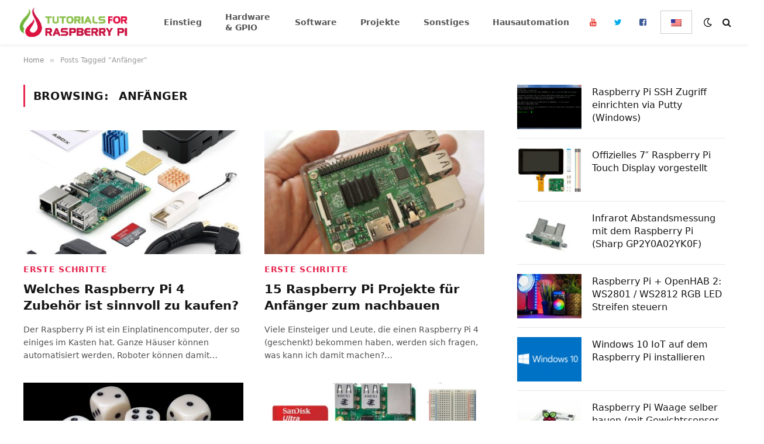

--- FILE ---
content_type: text/html; charset=UTF-8
request_url: https://tutorials-raspberrypi.de/tag/anfaenger/
body_size: 32134
content:
<!DOCTYPE html><html lang="de-DE" class="s-light site-s-light"><head><meta charset="UTF-8"/>
<script>var __ezHttpConsent={setByCat:function(src,tagType,attributes,category,force,customSetScriptFn=null){var setScript=function(){if(force||window.ezTcfConsent[category]){if(typeof customSetScriptFn==='function'){customSetScriptFn();}else{var scriptElement=document.createElement(tagType);scriptElement.src=src;attributes.forEach(function(attr){for(var key in attr){if(attr.hasOwnProperty(key)){scriptElement.setAttribute(key,attr[key]);}}});var firstScript=document.getElementsByTagName(tagType)[0];firstScript.parentNode.insertBefore(scriptElement,firstScript);}}};if(force||(window.ezTcfConsent&&window.ezTcfConsent.loaded)){setScript();}else if(typeof getEzConsentData==="function"){getEzConsentData().then(function(ezTcfConsent){if(ezTcfConsent&&ezTcfConsent.loaded){setScript();}else{console.error("cannot get ez consent data");force=true;setScript();}});}else{force=true;setScript();console.error("getEzConsentData is not a function");}},};</script>
<script>var ezTcfConsent=window.ezTcfConsent?window.ezTcfConsent:{loaded:false,store_info:false,develop_and_improve_services:false,measure_ad_performance:false,measure_content_performance:false,select_basic_ads:false,create_ad_profile:false,select_personalized_ads:false,create_content_profile:false,select_personalized_content:false,understand_audiences:false,use_limited_data_to_select_content:false,};function getEzConsentData(){return new Promise(function(resolve){document.addEventListener("ezConsentEvent",function(event){var ezTcfConsent=event.detail.ezTcfConsent;resolve(ezTcfConsent);});});}</script>
<script>if(typeof _setEzCookies!=='function'){function _setEzCookies(ezConsentData){var cookies=window.ezCookieQueue;for(var i=0;i<cookies.length;i++){var cookie=cookies[i];if(ezConsentData&&ezConsentData.loaded&&ezConsentData[cookie.tcfCategory]){document.cookie=cookie.name+"="+cookie.value;}}}}
window.ezCookieQueue=window.ezCookieQueue||[];if(typeof addEzCookies!=='function'){function addEzCookies(arr){window.ezCookieQueue=[...window.ezCookieQueue,...arr];}}
addEzCookies([{name:"ezoab_75069",value:"mod1-c; Path=/; Domain=tutorials-raspberrypi.de; Max-Age=7200",tcfCategory:"store_info",isEzoic:"true",},{name:"ezosuibasgeneris-1",value:"e7496438-24f7-457a-5a22-e9269ef6f717; Path=/; Domain=tutorials-raspberrypi.de; Expires=Sun, 24 Jan 2027 21:47:39 UTC; Secure; SameSite=None",tcfCategory:"understand_audiences",isEzoic:"true",}]);if(window.ezTcfConsent&&window.ezTcfConsent.loaded){_setEzCookies(window.ezTcfConsent);}else if(typeof getEzConsentData==="function"){getEzConsentData().then(function(ezTcfConsent){if(ezTcfConsent&&ezTcfConsent.loaded){_setEzCookies(window.ezTcfConsent);}else{console.error("cannot get ez consent data");_setEzCookies(window.ezTcfConsent);}});}else{console.error("getEzConsentData is not a function");_setEzCookies(window.ezTcfConsent);}</script><script type="text/javascript" data-ezscrex='false' data-cfasync='false'>window._ezaq = Object.assign({"edge_cache_status":12,"edge_response_time":2088,"url":"https://tutorials-raspberrypi.de/tag/anfaenger/"}, typeof window._ezaq !== "undefined" ? window._ezaq : {});</script><script type="text/javascript" data-ezscrex='false' data-cfasync='false'>window._ezaq = Object.assign({"ab_test_id":"mod1-c"}, typeof window._ezaq !== "undefined" ? window._ezaq : {});window.__ez=window.__ez||{};window.__ez.tf={};</script><script type="text/javascript" data-ezscrex='false' data-cfasync='false'>window.ezDisableAds = true;</script>
<script data-ezscrex='false' data-cfasync='false' data-pagespeed-no-defer>var __ez=__ez||{};__ez.stms=Date.now();__ez.evt={};__ez.script={};__ez.ck=__ez.ck||{};__ez.template={};__ez.template.isOrig=true;window.__ezScriptHost="//www.ezojs.com";__ez.queue=__ez.queue||function(){var e=0,i=0,t=[],n=!1,o=[],r=[],s=!0,a=function(e,i,n,o,r,s,a){var l=arguments.length>7&&void 0!==arguments[7]?arguments[7]:window,d=this;this.name=e,this.funcName=i,this.parameters=null===n?null:w(n)?n:[n],this.isBlock=o,this.blockedBy=r,this.deleteWhenComplete=s,this.isError=!1,this.isComplete=!1,this.isInitialized=!1,this.proceedIfError=a,this.fWindow=l,this.isTimeDelay=!1,this.process=function(){f("... func = "+e),d.isInitialized=!0,d.isComplete=!0,f("... func.apply: "+e);var i=d.funcName.split("."),n=null,o=this.fWindow||window;i.length>3||(n=3===i.length?o[i[0]][i[1]][i[2]]:2===i.length?o[i[0]][i[1]]:o[d.funcName]),null!=n&&n.apply(null,this.parameters),!0===d.deleteWhenComplete&&delete t[e],!0===d.isBlock&&(f("----- F'D: "+d.name),m())}},l=function(e,i,t,n,o,r,s){var a=arguments.length>7&&void 0!==arguments[7]?arguments[7]:window,l=this;this.name=e,this.path=i,this.async=o,this.defer=r,this.isBlock=t,this.blockedBy=n,this.isInitialized=!1,this.isError=!1,this.isComplete=!1,this.proceedIfError=s,this.fWindow=a,this.isTimeDelay=!1,this.isPath=function(e){return"/"===e[0]&&"/"!==e[1]},this.getSrc=function(e){return void 0!==window.__ezScriptHost&&this.isPath(e)&&"banger.js"!==this.name?window.__ezScriptHost+e:e},this.process=function(){l.isInitialized=!0,f("... file = "+e);var i=this.fWindow?this.fWindow.document:document,t=i.createElement("script");t.src=this.getSrc(this.path),!0===o?t.async=!0:!0===r&&(t.defer=!0),t.onerror=function(){var e={url:window.location.href,name:l.name,path:l.path,user_agent:window.navigator.userAgent};"undefined"!=typeof _ezaq&&(e.pageview_id=_ezaq.page_view_id);var i=encodeURIComponent(JSON.stringify(e)),t=new XMLHttpRequest;t.open("GET","//g.ezoic.net/ezqlog?d="+i,!0),t.send(),f("----- ERR'D: "+l.name),l.isError=!0,!0===l.isBlock&&m()},t.onreadystatechange=t.onload=function(){var e=t.readyState;f("----- F'D: "+l.name),e&&!/loaded|complete/.test(e)||(l.isComplete=!0,!0===l.isBlock&&m())},i.getElementsByTagName("head")[0].appendChild(t)}},d=function(e,i){this.name=e,this.path="",this.async=!1,this.defer=!1,this.isBlock=!1,this.blockedBy=[],this.isInitialized=!0,this.isError=!1,this.isComplete=i,this.proceedIfError=!1,this.isTimeDelay=!1,this.process=function(){}};function c(e,i,n,s,a,d,c,u,f){var m=new l(e,i,n,s,a,d,c,f);!0===u?o[e]=m:r[e]=m,t[e]=m,h(m)}function h(e){!0!==u(e)&&0!=s&&e.process()}function u(e){if(!0===e.isTimeDelay&&!1===n)return f(e.name+" blocked = TIME DELAY!"),!0;if(w(e.blockedBy))for(var i=0;i<e.blockedBy.length;i++){var o=e.blockedBy[i];if(!1===t.hasOwnProperty(o))return f(e.name+" blocked = "+o),!0;if(!0===e.proceedIfError&&!0===t[o].isError)return!1;if(!1===t[o].isComplete)return f(e.name+" blocked = "+o),!0}return!1}function f(e){var i=window.location.href,t=new RegExp("[?&]ezq=([^&#]*)","i").exec(i);"1"===(t?t[1]:null)&&console.debug(e)}function m(){++e>200||(f("let's go"),p(o),p(r))}function p(e){for(var i in e)if(!1!==e.hasOwnProperty(i)){var t=e[i];!0===t.isComplete||u(t)||!0===t.isInitialized||!0===t.isError?!0===t.isError?f(t.name+": error"):!0===t.isComplete?f(t.name+": complete already"):!0===t.isInitialized&&f(t.name+": initialized already"):t.process()}}function w(e){return"[object Array]"==Object.prototype.toString.call(e)}return window.addEventListener("load",(function(){setTimeout((function(){n=!0,f("TDELAY -----"),m()}),5e3)}),!1),{addFile:c,addFileOnce:function(e,i,n,o,r,s,a,l,d){t[e]||c(e,i,n,o,r,s,a,l,d)},addDelayFile:function(e,i){var n=new l(e,i,!1,[],!1,!1,!0);n.isTimeDelay=!0,f(e+" ...  FILE! TDELAY"),r[e]=n,t[e]=n,h(n)},addFunc:function(e,n,s,l,d,c,u,f,m,p){!0===c&&(e=e+"_"+i++);var w=new a(e,n,s,l,d,u,f,p);!0===m?o[e]=w:r[e]=w,t[e]=w,h(w)},addDelayFunc:function(e,i,n){var o=new a(e,i,n,!1,[],!0,!0);o.isTimeDelay=!0,f(e+" ...  FUNCTION! TDELAY"),r[e]=o,t[e]=o,h(o)},items:t,processAll:m,setallowLoad:function(e){s=e},markLoaded:function(e){if(e&&0!==e.length){if(e in t){var i=t[e];!0===i.isComplete?f(i.name+" "+e+": error loaded duplicate"):(i.isComplete=!0,i.isInitialized=!0)}else t[e]=new d(e,!0);f("markLoaded dummyfile: "+t[e].name)}},logWhatsBlocked:function(){for(var e in t)!1!==t.hasOwnProperty(e)&&u(t[e])}}}();__ez.evt.add=function(e,t,n){e.addEventListener?e.addEventListener(t,n,!1):e.attachEvent?e.attachEvent("on"+t,n):e["on"+t]=n()},__ez.evt.remove=function(e,t,n){e.removeEventListener?e.removeEventListener(t,n,!1):e.detachEvent?e.detachEvent("on"+t,n):delete e["on"+t]};__ez.script.add=function(e){var t=document.createElement("script");t.src=e,t.async=!0,t.type="text/javascript",document.getElementsByTagName("head")[0].appendChild(t)};__ez.dot=__ez.dot||{};__ez.queue.addFileOnce('/detroitchicago/boise.js', '/detroitchicago/boise.js?gcb=195-1&cb=5', true, [], true, false, true, false);__ez.queue.addFileOnce('/parsonsmaize/abilene.js', '/parsonsmaize/abilene.js?gcb=195-1&cb=e80eca0cdb', true, [], true, false, true, false);__ez.queue.addFileOnce('/parsonsmaize/mulvane.js', '/parsonsmaize/mulvane.js?gcb=195-1&cb=e75e48eec0', true, ['/parsonsmaize/abilene.js'], true, false, true, false);__ez.queue.addFileOnce('/detroitchicago/birmingham.js', '/detroitchicago/birmingham.js?gcb=195-1&cb=539c47377c', true, ['/parsonsmaize/abilene.js'], true, false, true, false);</script>
<script type="text/javascript">var _ez_send_requests_through_ezoic = true;</script>
<script data-ezscrex="false" type="text/javascript" data-cfasync="false">window._ezaq = Object.assign({"ad_cache_level":0,"adpicker_placement_cnt":0,"ai_placeholder_cache_level":0,"ai_placeholder_placement_cnt":-1,"domain":"tutorials-raspberrypi.de","domain_id":75069,"ezcache_level":1,"ezcache_skip_code":0,"has_bad_image":0,"has_bad_words":0,"is_sitespeed":0,"lt_cache_level":0,"response_size":289942,"response_size_orig":284051,"response_time_orig":2078,"template_id":5,"url":"https://tutorials-raspberrypi.de/tag/anfaenger/","word_count":0,"worst_bad_word_level":0}, typeof window._ezaq !== "undefined" ? window._ezaq : {});__ez.queue.markLoaded('ezaqBaseReady');</script>
<script type='text/javascript' data-ezscrex='false' data-cfasync='false'>
window.ezAnalyticsStatic = true;
window._ez_send_requests_through_ezoic = true;
function analyticsAddScript(script) {
	var ezDynamic = document.createElement('script');
	ezDynamic.type = 'text/javascript';
	ezDynamic.innerHTML = script;
	document.head.appendChild(ezDynamic);
}
function getCookiesWithPrefix() {
    var allCookies = document.cookie.split(';');
    var cookiesWithPrefix = {};

    for (var i = 0; i < allCookies.length; i++) {
        var cookie = allCookies[i].trim();

        for (var j = 0; j < arguments.length; j++) {
            var prefix = arguments[j];
            if (cookie.indexOf(prefix) === 0) {
                var cookieParts = cookie.split('=');
                var cookieName = cookieParts[0];
                var cookieValue = cookieParts.slice(1).join('=');
                cookiesWithPrefix[cookieName] = decodeURIComponent(cookieValue);
                break; // Once matched, no need to check other prefixes
            }
        }
    }

    return cookiesWithPrefix;
}
function productAnalytics() {
	var d = {"pr":[6],"omd5":"588f8443fc3bee086f0527b4e69d252c","nar":"risk score"};
	d.u = _ezaq.url;
	d.p = _ezaq.page_view_id;
	d.v = _ezaq.visit_uuid;
	d.ab = _ezaq.ab_test_id;
	d.e = JSON.stringify(_ezaq);
	d.ref = document.referrer;
	d.c = getCookiesWithPrefix('active_template', 'ez', 'lp_');
	if(typeof ez_utmParams !== 'undefined') {
		d.utm = ez_utmParams;
	}

	var dataText = JSON.stringify(d);
	var xhr = new XMLHttpRequest();
	xhr.open('POST','//g.ezoic.net/ezais/analytics?cb=1', true);
	xhr.onload = function () {
		if (xhr.status!=200) {
            return;
		}

        if(document.readyState !== 'loading') {
            analyticsAddScript(xhr.response);
            return;
        }

        var eventFunc = function() {
            if(document.readyState === 'loading') {
                return;
            }
            document.removeEventListener('readystatechange', eventFunc, false);
            analyticsAddScript(xhr.response);
        };

        document.addEventListener('readystatechange', eventFunc, false);
	};
	xhr.setRequestHeader('Content-Type','text/plain');
	xhr.send(dataText);
}
__ez.queue.addFunc("productAnalytics", "productAnalytics", null, true, ['ezaqBaseReady'], false, false, false, true);
</script><base href="https://tutorials-raspberrypi.de/tag/anfaenger/"/>

	
	<meta name="viewport" content="width=device-width, initial-scale=1"/>
	<meta name="robots" content="index, follow, max-image-preview:large, max-snippet:-1, max-video-preview:-1"/>
<link rel="alternate" hreflang="en-us" href="https://tutorials-raspberrypi.com/tag/beginners/"/>
<link rel="alternate" hreflang="de-de" href="https://tutorials-raspberrypi.de/tag/anfaenger/"/>

	<!-- This site is optimized with the Yoast SEO plugin v17.8 - https://yoast.com/wordpress/plugins/seo/ -->
	<title>Anfänger Archive – Tutorials for Raspberry Pi</title>
	<link rel="canonical" href="https://tutorials-raspberrypi.de/tag/anfaenger/"/>
	<meta property="og:locale" content="de_DE"/>
	<meta property="og:type" content="article"/>
	<meta property="og:title" content="Anfänger Archive – Tutorials for Raspberry Pi"/>
	<meta property="og:url" content="https://tutorials-raspberrypi.de/tag/anfaenger/"/>
	<meta property="og:site_name" content="Tutorials for Raspberry Pi"/>
	<meta name="twitter:card" content="summary"/>
	<meta name="twitter:site" content="@tutorialsRPi"/>
	<script type="application/ld+json" class="yoast-schema-graph">{"@context":"https://schema.org","@graph":[{"@type":"WebSite","@id":"https://raspberrypi-tutorials.fr/#website","url":"https://raspberrypi-tutorials.fr/","name":"Tutorials for Raspberry Pi","description":"Beginner &amp; Advanced Raspberry Pi Tutorials","potentialAction":[{"@type":"SearchAction","target":{"@type":"EntryPoint","urlTemplate":"https://raspberrypi-tutorials.fr/?s={search_term_string}"},"query-input":"required name=search_term_string"}],"inLanguage":"de"},{"@type":"CollectionPage","@id":"https://tutorials-raspberrypi.de/tag/anfaenger/#webpage","url":"https://tutorials-raspberrypi.de/tag/anfaenger/","name":"Anf\u00e4nger Archive &ndash; Tutorials for Raspberry Pi","isPartOf":{"@id":"https://raspberrypi-tutorials.fr/#website"},"breadcrumb":{"@id":"https://tutorials-raspberrypi.de/tag/anfaenger/#breadcrumb"},"inLanguage":"de","potentialAction":[{"@type":"ReadAction","target":["https://tutorials-raspberrypi.de/tag/anfaenger/"]}]},{"@type":"BreadcrumbList","@id":"https://tutorials-raspberrypi.de/tag/anfaenger/#breadcrumb","itemListElement":[{"@type":"ListItem","position":1,"name":"Startseite","item":"https://tutorials-raspberrypi.de/"},{"@type":"ListItem","position":2,"name":"Anf\u00e4nger"}]}]}</script>
	<!-- / Yoast SEO plugin. -->


<link rel="dns-prefetch" href="//ajax.googleapis.com"/>
<link rel="dns-prefetch" href="//s.w.org"/>
<link rel="dns-prefetch" href="//v0.wordpress.com"/>
		<script type="text/javascript">
			window._wpemojiSettings = {"baseUrl":"https:\/\/s.w.org\/images\/core\/emoji\/13.1.0\/72x72\/","ext":".png","svgUrl":"https:\/\/s.w.org\/images\/core\/emoji\/13.1.0\/svg\/","svgExt":".svg","source":{"concatemoji":"https:\/\/tutorials-raspberrypi.de\/wp-includes\/js\/wp-emoji-release.min.js?ver=5.8.12"}};
			!function(e,a,t){var n,r,o,i=a.createElement("canvas"),p=i.getContext&&i.getContext("2d");function s(e,t){var a=String.fromCharCode;p.clearRect(0,0,i.width,i.height),p.fillText(a.apply(this,e),0,0);e=i.toDataURL();return p.clearRect(0,0,i.width,i.height),p.fillText(a.apply(this,t),0,0),e===i.toDataURL()}function c(e){var t=a.createElement("script");t.src=e,t.defer=t.type="text/javascript",a.getElementsByTagName("head")[0].appendChild(t)}for(o=Array("flag","emoji"),t.supports={everything:!0,everythingExceptFlag:!0},r=0;r<o.length;r++)t.supports[o[r]]=function(e){if(!p||!p.fillText)return!1;switch(p.textBaseline="top",p.font="600 32px Arial",e){case"flag":return s([127987,65039,8205,9895,65039],[127987,65039,8203,9895,65039])?!1:!s([55356,56826,55356,56819],[55356,56826,8203,55356,56819])&&!s([55356,57332,56128,56423,56128,56418,56128,56421,56128,56430,56128,56423,56128,56447],[55356,57332,8203,56128,56423,8203,56128,56418,8203,56128,56421,8203,56128,56430,8203,56128,56423,8203,56128,56447]);case"emoji":return!s([10084,65039,8205,55357,56613],[10084,65039,8203,55357,56613])}return!1}(o[r]),t.supports.everything=t.supports.everything&&t.supports[o[r]],"flag"!==o[r]&&(t.supports.everythingExceptFlag=t.supports.everythingExceptFlag&&t.supports[o[r]]);t.supports.everythingExceptFlag=t.supports.everythingExceptFlag&&!t.supports.flag,t.DOMReady=!1,t.readyCallback=function(){t.DOMReady=!0},t.supports.everything||(n=function(){t.readyCallback()},a.addEventListener?(a.addEventListener("DOMContentLoaded",n,!1),e.addEventListener("load",n,!1)):(e.attachEvent("onload",n),a.attachEvent("onreadystatechange",function(){"complete"===a.readyState&&t.readyCallback()})),(n=t.source||{}).concatemoji?c(n.concatemoji):n.wpemoji&&n.twemoji&&(c(n.twemoji),c(n.wpemoji)))}(window,document,window._wpemojiSettings);
		</script>
		<style type="text/css">
img.wp-smiley,
img.emoji {
	display: inline !important;
	border: none !important;
	box-shadow: none !important;
	height: 1em !important;
	width: 1em !important;
	margin: 0 .07em !important;
	vertical-align: -0.1em !important;
	background: none !important;
	padding: 0 !important;
}
</style>
	<link rel="stylesheet" id="crayon-theme-classic-css" href="https://tutorials-raspberrypi.de/wp-content/plugins/urvanov-syntax-highlighter/themes/classic/classic.css?ver=2.8.26" type="text/css" media="all"/>
<link rel="stylesheet" id="crayon-font-monaco-css" href="https://tutorials-raspberrypi.de/wp-content/plugins/urvanov-syntax-highlighter/fonts/monaco.css?ver=2.8.26" type="text/css" media="all"/>
<link rel="stylesheet" id="wp-block-library-css" href="https://tutorials-raspberrypi.de/wp-includes/css/dist/block-library/style.min.css?ver=5.8.12" type="text/css" media="all"/>
<style id="wp-block-library-inline-css" type="text/css">
.has-text-align-justify{text-align:justify;}
</style>
<link rel="stylesheet" id="mediaelement-css" href="https://tutorials-raspberrypi.de/wp-includes/js/mediaelement/mediaelementplayer-legacy.min.css?ver=4.2.16" type="text/css" media="all"/>
<link rel="stylesheet" id="wp-mediaelement-css" href="https://tutorials-raspberrypi.de/wp-includes/js/mediaelement/wp-mediaelement.min.css?ver=5.8.12" type="text/css" media="all"/>
<link rel="stylesheet" id="wpml-legacy-horizontal-list-0-css" href="//tutorials-raspberrypi.de/wp-content/plugins/sitepress-multilingual-cms/templates/language-switchers/legacy-list-horizontal/style.min.css?ver=1" type="text/css" media="all"/>
<style id="wpml-legacy-horizontal-list-0-inline-css" type="text/css">
.wpml-ls-statics-shortcode_actions, .wpml-ls-statics-shortcode_actions .wpml-ls-sub-menu, .wpml-ls-statics-shortcode_actions a {border-color:#cdcdcd;}.wpml-ls-statics-shortcode_actions a {color:#444444;background-color:#ffffff;}.wpml-ls-statics-shortcode_actions a:hover,.wpml-ls-statics-shortcode_actions a:focus {color:#000000;background-color:#eeeeee;}.wpml-ls-statics-shortcode_actions .wpml-ls-current-language>a {color:#444444;background-color:#ffffff;}.wpml-ls-statics-shortcode_actions .wpml-ls-current-language:hover>a, .wpml-ls-statics-shortcode_actions .wpml-ls-current-language>a:focus {color:#000000;background-color:#eeeeee;}
.menu-item-language-current {display:none !important;} .ubermenu-wpml-ls-current-language {display:none !important;} .ubermenu .ubermenu-wpml-ls-menu-item{ float:right !important; }
</style>
<link rel="stylesheet" id="lazyload-video-css-css" href="https://tutorials-raspberrypi.de/wp-content/plugins/lazy-load-for-videos/public/css/lazyload-shared.css?ver=2.16.3" type="text/css" media="all"/>
<style id="lazyload-video-css-inline-css" type="text/css">
.entry-content a.lazy-load-youtube, a.lazy-load-youtube, .lazy-load-vimeo{ background-size: cover; }.titletext.youtube { display: none; }.lazy-load-div:before { content: "\25B6"; text-shadow: 0px 0px 60px rgba(0,0,0,0.8); }
</style>
<link rel="stylesheet" id="amazon-link-style-css" href="https://tutorials-raspberrypi.de/wp-content/plugins/amazon-link/Amazon.css?ver=3.2.7" type="text/css" media="all"/>
<link rel="stylesheet" id="smartmag-core-css" href="https://tutorials-raspberrypi.de/wp-content/themes/smart-mag/style.css?ver=6.0.0" type="text/css" media="all"/>
<style id="smartmag-core-inline-css" type="text/css">
:root { --c-main: #e7264f;
--c-main-rgb: 231,38,79;
--text-font: "Lato", system-ui, -apple-system, "Segoe UI", Arial, sans-serif;
--body-font: "Lato", system-ui, -apple-system, "Segoe UI", Arial, sans-serif;
--ui-font: system-ui, -apple-system, "Segoe UI", Arial, sans-serif;
--title-font: system-ui, -apple-system, "Segoe UI", Arial, sans-serif;
--h-font: system-ui, -apple-system, "Segoe UI", Arial, sans-serif;
--title-font: "Saira Semi Condensed", system-ui, -apple-system, "Segoe UI", Arial, sans-serif;
--h-font: "Saira Semi Condensed", system-ui, -apple-system, "Segoe UI", Arial, sans-serif;
--title-size-xs: 16px;
--title-size-s: 18px;
--title-size-n: 19px;
--title-size-m: 21px;
--title-fw-bold: 600;
--title-fw-semi: 500;
--excerpt-size: 14px; }
.smart-head-main { --c-shadow: rgba(0,0,0,0.05); }
.smart-head-main .smart-head-top { --head-h: 34px; }
.smart-head-main .smart-head-mid { --head-h: 76px; }
.smart-head-main .smart-head-bot { border-top-width: 0px; }
.navigation { font-family: "Saira Semi Condensed", system-ui, -apple-system, "Segoe UI", Arial, sans-serif; }
.navigation-main .menu > li > a { font-size: 16px; font-weight: 600; text-transform: uppercase; letter-spacing: .02em; }
.navigation-main .menu > li li a { font-size: 14px; }
.navigation-main { --nav-items-space: 15px; }
.s-light .navigation-main { --c-nav: #000000; }
.s-light .navigation { --c-nav-blip: var(--c-main); }
.mobile-menu { font-family: "Saira Semi Condensed", system-ui, -apple-system, "Segoe UI", Arial, sans-serif; font-weight: 600; }
.navigation-small { font-family: "Inter", system-ui, -apple-system, "Segoe UI", Arial, sans-serif; margin-left: calc(-1 * var(--nav-items-space)); }
.smart-head-main .spc-social { --c-spc-social-hov: #f2f2f2; --spc-social-space: 5px; }
.smart-head-main .logo-image { padding-right: 5px; }
.post-meta .post-cat > a { font-family: "Saira Semi Condensed", system-ui, -apple-system, "Segoe UI", Arial, sans-serif; }
.post-meta .text-in, .post-meta .post-cat > a { font-size: 14px; }
.post-meta .post-cat > a { font-weight: 600; }
.post-meta { --p-meta-sep: "\2013"; --p-meta-sep-pad: 6px; }
.block-head-b .heading { font-size: 24px; font-weight: 600; letter-spacing: 0.04em; }
.block-head-e2 .heading { font-weight: 600; color: var(--c-main); }
.loop-list .media { width: 29.94923858%; max-width: 85%; }
.a-wrap-2:not(._) { margin-top: 0px; }
@media (min-width: 940px) and (max-width: 1200px) { .navigation-main .menu > li > a { font-size: calc(10px + (16px - 10px) * .7); } }


</style>
<link rel="stylesheet" id="magnific-popup-css" href="https://tutorials-raspberrypi.de/wp-content/themes/smart-mag/css/lightbox.css?ver=6.0.0" type="text/css" media="all"/>
<link rel="stylesheet" id="smartmag-icons-css" href="https://tutorials-raspberrypi.de/wp-content/themes/smart-mag/css/icons/icons.css?ver=6.0.0" type="text/css" media="all"/>
<link rel="stylesheet" id="smart-mag-child-css" href="https://tutorials-raspberrypi.de/wp-content/themes/smart-mag-child/style.css?ver=1.0" type="text/css" media="all"/>
<link rel="stylesheet" id="ubermenu-css" href="https://tutorials-raspberrypi.de/wp-content/plugins/ubermenu/pro/assets/css/ubermenu.min.css?ver=3.2.6" type="text/css" media="all"/>
<link rel="stylesheet" id="ubermenu-white-css" href="https://tutorials-raspberrypi.de/wp-content/plugins/ubermenu/pro/assets/css/skins/white.css?ver=5.8.12" type="text/css" media="all"/>
<link rel="stylesheet" id="ubermenu-font-awesome-css" href="https://tutorials-raspberrypi.de/wp-content/plugins/ubermenu/assets/css/fontawesome/css/font-awesome.min.css?ver=4.3" type="text/css" media="all"/>
<link rel="stylesheet" id="lepopup-style-css" href="https://tutorials-raspberrypi.de/wp-content/plugins/halfdata-green-popups/css/style.css?ver=7.32" type="text/css" media="all"/>
<link rel="stylesheet" id="jetpack_css-css" href="https://tutorials-raspberrypi.de/wp-content/plugins/jetpack/css/jetpack.css?ver=10.4.2" type="text/css" media="all"/>
<script type="text/javascript" src="https://ajax.googleapis.com/ajax/libs/jquery/3.6.0/jquery.min.js?ver=3.6.0" id="jquery-js"></script>
<script type="text/javascript" id="wpml-xdomain-data-js-extra">
/* <![CDATA[ */
var wpml_xdomain_data = {"css_selector":"wpml-ls-item","ajax_url":"https:\/\/tutorials-raspberrypi.de\/wp-admin\/admin-ajax.php","current_lang":"de"};
/* ]]> */
</script>
<script type="text/javascript" src="https://tutorials-raspberrypi.de/wp-content/plugins/sitepress-multilingual-cms/res/js/xdomain-data.js?ver=4.4.12" id="wpml-xdomain-data-js"></script>
<link rel="https://api.w.org/" href="https://tutorials-raspberrypi.de/wp-json/"/><link rel="alternate" type="application/json" href="https://tutorials-raspberrypi.de/wp-json/wp/v2/tags/43"/><meta name="generator" content="WPML ver:4.4.12 stt:1,4,3;"/>
        <script type="text/javascript" async="" defer="" data-pin-color="red" data-pin-hover="true" src="https://tutorials-raspberrypi.de/wp-content/plugins/pinterest-pin-it-button-on-image-hover-and-post/js/pinit.js"></script><style id="ubermenu-custom-generated-css">
/** UberMenu Custom Menu Styles (Customizer) **/
/* main */
.ubermenu.ubermenu-main { background:none; border:none; box-shadow:none; }
.ubermenu.ubermenu-main .ubermenu-item-level-0 > .ubermenu-target { border:none; box-shadow:none; }
.ubermenu.ubermenu-main.ubermenu-horizontal .ubermenu-submenu-drop.ubermenu-submenu-align-left_edge_bar, .ubermenu.ubermenu-main.ubermenu-horizontal .ubermenu-submenu-drop.ubermenu-submenu-align-full_width { left:0; }
.ubermenu.ubermenu-main.ubermenu-horizontal .ubermenu-item-level-0.ubermenu-active > .ubermenu-submenu-drop, .ubermenu.ubermenu-main.ubermenu-horizontal:not(.ubermenu-transition-shift) .ubermenu-item-level-0 > .ubermenu-submenu-drop { margin-top:0; }
.ubermenu-main .ubermenu-item-level-0 > .ubermenu-target { font-size:14px; }
.ubermenu-main .ubermenu-nav .ubermenu-item.ubermenu-item-level-0 > .ubermenu-target { font-weight:bold; }
.ubermenu-main .ubermenu-submenu .ubermenu-item-header > .ubermenu-target, .ubermenu-main .ubermenu-tab > .ubermenu-target { font-size:14px; }
.ubermenu-main .ubermenu-item-normal > .ubermenu-target { font-size:14px; }
.ubermenu.ubermenu-main .ubermenu-tab > .ubermenu-target { color:#000000; }
.ubermenu.ubermenu-main .ubermenu-tab.ubermenu-active > .ubermenu-target { background-color:#83c55c; }


/** UberMenu Custom Menu Item Styles (Menu Item Settings) **/
/* 3645 */  .ubermenu .ubermenu-item.ubermenu-item-3645 > .ubermenu-target { color:#e52d27; }
/* 3644 */  .ubermenu .ubermenu-item.ubermenu-item-3644 > .ubermenu-target { color:#00aced; }
/* 3642 */  .ubermenu .ubermenu-item.ubermenu-item-3642 > .ubermenu-target { color:#3b5998; }
/* 3740 */  .ubermenu .ubermenu-item.ubermenu-item-3740 > .ubermenu-target { color:#3b5998; }
/* 3738 */  .ubermenu .ubermenu-item.ubermenu-item-3738 > .ubermenu-target { color:#00aced; }
/* 3737 */  .ubermenu .ubermenu-item.ubermenu-item-3737 > .ubermenu-target { color:#e52d27; }
/* 3073 */  .ubermenu .ubermenu-submenu.ubermenu-submenu-id-3073 { background-image:url(https://tutorials-raspberrypi.de/wp-content/uploads/2017/03/raspberrypi_menu250.png); background-repeat:no-repeat; background-position:bottom right; background-size:auto; }
/* 3617 */  .ubermenu .ubermenu-item-3617 > .ubermenu-target.ubermenu-item-layout-image_left > .ubermenu-target-text { padding-left:35px; }
/* 3616 */  .ubermenu .ubermenu-item-3616 > .ubermenu-target.ubermenu-item-layout-image_left > .ubermenu-target-text { padding-left:35px; }
/* 3615 */  .ubermenu .ubermenu-item-3615 > .ubermenu-target.ubermenu-item-layout-image_left > .ubermenu-target-text { padding-left:35px; }
/* 3614 */  .ubermenu .ubermenu-item-3614 > .ubermenu-target.ubermenu-item-layout-image_left > .ubermenu-target-text { padding-left:35px; }
/* 3613 */  .ubermenu .ubermenu-item-3613 > .ubermenu-target.ubermenu-item-layout-image_left > .ubermenu-target-text { padding-left:35px; }
/* 3612 */  .ubermenu .ubermenu-item-3612 > .ubermenu-target.ubermenu-item-layout-image_left > .ubermenu-target-text { padding-left:35px; }
/* 3611 */  .ubermenu .ubermenu-item-3611 > .ubermenu-target.ubermenu-item-layout-image_left > .ubermenu-target-text { padding-left:35px; }
/* 3610 */  .ubermenu .ubermenu-item-3610 > .ubermenu-target.ubermenu-item-layout-image_left > .ubermenu-target-text { padding-left:35px; }
/* 3640 */  .ubermenu .ubermenu-item-3640 > .ubermenu-target.ubermenu-item-layout-image_left > .ubermenu-target-text { padding-left:35px; }
/* 3630 */  .ubermenu .ubermenu-item-3630 > .ubermenu-target.ubermenu-item-layout-image_left > .ubermenu-target-text { padding-left:35px; }
/* 3621 */  .ubermenu .ubermenu-item-3621 > .ubermenu-target.ubermenu-item-layout-image_left > .ubermenu-target-text { padding-left:35px; }
/* 3631 */  .ubermenu .ubermenu-item-3631 > .ubermenu-target.ubermenu-item-layout-image_left > .ubermenu-target-text { padding-left:35px; }
/* 3625 */  .ubermenu .ubermenu-item-3625 > .ubermenu-target.ubermenu-item-layout-image_left > .ubermenu-target-text { padding-left:35px; }
/* 3637 */  .ubermenu .ubermenu-item-3637 > .ubermenu-target.ubermenu-item-layout-image_left > .ubermenu-target-text { padding-left:35px; }
/* 3632 */  .ubermenu .ubermenu-item-3632 > .ubermenu-target.ubermenu-item-layout-image_left > .ubermenu-target-text { padding-left:35px; }
/* 3620 */  .ubermenu .ubermenu-item-3620 > .ubermenu-target.ubermenu-item-layout-image_left > .ubermenu-target-text { padding-left:35px; }
/* 3635 */  .ubermenu .ubermenu-item-3635 > .ubermenu-target.ubermenu-item-layout-image_left > .ubermenu-target-text { padding-left:35px; }
/* 3696 */  .ubermenu .ubermenu-item-3696 > .ubermenu-target.ubermenu-item-layout-image_left > .ubermenu-target-text { padding-left:35px; }
/* 3634 */  .ubermenu .ubermenu-item-3634 > .ubermenu-target.ubermenu-item-layout-image_left > .ubermenu-target-text { padding-left:35px; }
/* 3623 */  .ubermenu .ubermenu-item-3623 > .ubermenu-target.ubermenu-item-layout-image_left > .ubermenu-target-text { padding-left:35px; }
/* 3622 */  .ubermenu .ubermenu-item-3622 > .ubermenu-target.ubermenu-item-layout-image_left > .ubermenu-target-text { padding-left:35px; }
/* 3619 */  .ubermenu .ubermenu-item-3619 > .ubermenu-target.ubermenu-item-layout-image_left > .ubermenu-target-text { padding-left:35px; }
/* 3618 */  .ubermenu .ubermenu-item-3618 > .ubermenu-target.ubermenu-item-layout-image_left > .ubermenu-target-text { padding-left:35px; }
/* 3952 */  .ubermenu .ubermenu-item-3952 > .ubermenu-target.ubermenu-item-layout-image_left > .ubermenu-target-text { padding-left:35px; }
/* 3624 */  .ubermenu .ubermenu-item-3624 > .ubermenu-target.ubermenu-item-layout-image_left > .ubermenu-target-text { padding-left:35px; }
/* 3636 */  .ubermenu .ubermenu-item-3636 > .ubermenu-target.ubermenu-item-layout-image_left > .ubermenu-target-text { padding-left:35px; }
/* 3638 */  .ubermenu .ubermenu-item-3638 > .ubermenu-target.ubermenu-item-layout-image_left > .ubermenu-target-text { padding-left:35px; }
/* 3639 */  .ubermenu .ubermenu-item-3639 > .ubermenu-target.ubermenu-item-layout-image_left > .ubermenu-target-text { padding-left:35px; }
/* 3633 */  .ubermenu .ubermenu-item-3633 > .ubermenu-target.ubermenu-item-layout-image_left > .ubermenu-target-text { padding-left:35px; }
/* 3553 */  .ubermenu .ubermenu-submenu.ubermenu-submenu-id-3553 { background-image:url(https://tutorials-raspberrypi.de/wp-content/uploads/board-611489.png); background-repeat:no-repeat; background-position:bottom left; background-size:auto; }
/* 4139 */  .ubermenu .ubermenu-item-4139 > .ubermenu-target.ubermenu-item-layout-image_left > .ubermenu-target-text { padding-left:35px; }
/* 4508 */  .ubermenu .ubermenu-item-4508 > .ubermenu-target.ubermenu-item-layout-image_left > .ubermenu-target-text { padding-left:35px; }
/* 3720 */  .ubermenu .ubermenu-submenu.ubermenu-submenu-id-3720 { min-width:300px; }
/* 4688 */  .ubermenu .ubermenu-item-4688 > .ubermenu-target.ubermenu-item-layout-image_left > .ubermenu-target-text { padding-left:35px; }
/* 4678 */  .ubermenu .ubermenu-item-4678 > .ubermenu-target.ubermenu-item-layout-image_left > .ubermenu-target-text { padding-left:35px; }
/* 4679 */  .ubermenu .ubermenu-item-4679 > .ubermenu-target.ubermenu-item-layout-image_left > .ubermenu-target-text { padding-left:35px; }
/* 4687 */  .ubermenu .ubermenu-item-4687 > .ubermenu-target.ubermenu-item-layout-image_left > .ubermenu-target-text { padding-left:35px; }
/* 4686 */  .ubermenu .ubermenu-item-4686 > .ubermenu-target.ubermenu-item-layout-image_left > .ubermenu-target-text { padding-left:35px; }
/* 4684 */  .ubermenu .ubermenu-item-4684 > .ubermenu-target.ubermenu-item-layout-image_left > .ubermenu-target-text { padding-left:35px; }
/* 4677 */  .ubermenu .ubermenu-item-4677 > .ubermenu-target.ubermenu-item-layout-image_left > .ubermenu-target-text { padding-left:35px; }
/* 4683 */  .ubermenu .ubermenu-item-4683 > .ubermenu-target.ubermenu-item-layout-image_left > .ubermenu-target-text { padding-left:35px; }
/* 4685 */  .ubermenu .ubermenu-item-4685 > .ubermenu-target.ubermenu-item-layout-image_left > .ubermenu-target-text { padding-left:35px; }
/* 4682 */  .ubermenu .ubermenu-item-4682 > .ubermenu-target.ubermenu-item-layout-image_left > .ubermenu-target-text { padding-left:35px; }
/* 4703 */  .ubermenu .ubermenu-item-4703 > .ubermenu-target.ubermenu-item-layout-image_left > .ubermenu-target-text { padding-left:35px; }
/* 4728 */  .ubermenu .ubermenu-item-4728 > .ubermenu-target.ubermenu-item-layout-image_left > .ubermenu-target-text { padding-left:35px; }
/* 4827 */  .ubermenu .ubermenu-item-4827 > .ubermenu-target.ubermenu-item-layout-image_left > .ubermenu-target-text { padding-left:35px; }
/* 4894 */  .ubermenu .ubermenu-item-4894 > .ubermenu-target.ubermenu-item-layout-image_left > .ubermenu-target-text { padding-left:35px; }
/* 4895 */  .ubermenu .ubermenu-item-4895 > .ubermenu-target.ubermenu-item-layout-image_left > .ubermenu-target-text { padding-left:35px; }
/* 4896 */  .ubermenu .ubermenu-item-4896 > .ubermenu-target.ubermenu-item-layout-image_left > .ubermenu-target-text { padding-left:35px; }
/* 4897 */  .ubermenu .ubermenu-item-4897 > .ubermenu-target.ubermenu-item-layout-image_left > .ubermenu-target-text { padding-left:35px; }
/* 4926 */  .ubermenu .ubermenu-item-4926 > .ubermenu-target.ubermenu-item-layout-image_left > .ubermenu-target-text { padding-left:35px; }
/* 4957 */  .ubermenu .ubermenu-item-4957 > .ubermenu-target.ubermenu-item-layout-image_left > .ubermenu-target-text { padding-left:35px; }
/* 5042 */  .ubermenu .ubermenu-item-5042 > .ubermenu-target.ubermenu-item-layout-image_left > .ubermenu-target-text { padding-left:35px; }
/* 5044 */  .ubermenu .ubermenu-submenu.ubermenu-submenu-id-5044 { width:300px; min-width:300px; }
/* 5081 */  .ubermenu .ubermenu-item-5081 > .ubermenu-target.ubermenu-item-layout-image_left > .ubermenu-target-text { padding-left:35px; }
/* 5082 */  .ubermenu .ubermenu-item-5082 > .ubermenu-target.ubermenu-item-layout-image_left > .ubermenu-target-text { padding-left:35px; }
/* 5127 */  .ubermenu .ubermenu-item-5127 > .ubermenu-target.ubermenu-item-layout-image_left > .ubermenu-target-text { padding-left:35px; }
/* 5171 */  .ubermenu .ubermenu-item-5171 > .ubermenu-target.ubermenu-item-layout-image_left > .ubermenu-target-text { padding-left:35px; }
/* 5175 */  .ubermenu .ubermenu-item-5175 > .ubermenu-target.ubermenu-item-layout-image_left > .ubermenu-target-text { padding-left:35px; }
/* 5176 */  .ubermenu .ubermenu-item-5176 > .ubermenu-target.ubermenu-item-layout-image_left > .ubermenu-target-text { padding-left:35px; }
/* 5425 */  .ubermenu .ubermenu-item-5425 > .ubermenu-target.ubermenu-item-layout-image_left > .ubermenu-target-text { padding-left:35px; }
/* 5427 */  .ubermenu .ubermenu-item-5427 > .ubermenu-target.ubermenu-item-layout-image_left > .ubermenu-target-text { padding-left:35px; }
/* 5429 */  .ubermenu .ubermenu-item-5429 > .ubermenu-target.ubermenu-item-layout-image_left > .ubermenu-target-text { padding-left:35px; }
/* 5428 */  .ubermenu .ubermenu-item-5428 > .ubermenu-target.ubermenu-item-layout-image_left > .ubermenu-target-text { padding-left:35px; }
/* 5424 */  .ubermenu .ubermenu-item-5424 > .ubermenu-target.ubermenu-item-layout-image_left > .ubermenu-target-text { padding-left:35px; }
/* 5431 */  .ubermenu .ubermenu-item-5431 > .ubermenu-target.ubermenu-item-layout-image_left > .ubermenu-target-text { padding-left:35px; }
/* 5584 */  .ubermenu .ubermenu-item-5584 > .ubermenu-target.ubermenu-item-layout-image_left > .ubermenu-target-text { padding-left:35px; }
/* 5593 */  .ubermenu .ubermenu-item-5593 > .ubermenu-target.ubermenu-item-layout-image_left > .ubermenu-target-text { padding-left:35px; }
/* 5585 */  .ubermenu .ubermenu-item-5585 > .ubermenu-target.ubermenu-item-layout-image_left > .ubermenu-target-text { padding-left:35px; }


/** UberMenu Custom Tweaks (General Settings) **/
.ubermenu .ubermenu-target-text, .ubermenu .ubermenu-icon {
    vertical-align: middle;
}
/* Status: Loaded from Transient */

</style><style type="text/css">img#wpstats{display:none}</style>
		<script>
function EzConsentCallback(consent) {
 if(consent.statistics){
 var script = document.createElement("script");
 script.src = "https://www.googletagmanager.com/gtag/js?id=UA-49658132-1";
 script.async = true;
 document.getElementsByTagName('head')[0].appendChild(script);
 window.dataLayer = window.dataLayer || [];
 function gtag(){dataLayer.push(arguments);}
 gtag('js', new Date());
 gtag('config', 'UA-49658132-1');
 }
}
 </script>
		<script>
		var BunyadSchemeKey = 'bunyad-scheme';
		(() => {
			const d = document.documentElement;
			const c = d.classList;
			const scheme = localStorage.getItem(BunyadSchemeKey);
			if (scheme) {
				d.dataset.origClass = c;
				scheme === 'dark' ? c.remove('s-light', 'site-s-light') : c.remove('s-dark', 'site-s-dark');
				c.add('site-s-' + scheme, 's-' + scheme);
			}
		})();
		</script>
		
		<script>var lepopup_customjs_handlers={};var lepopup_cookie_value="ilovefamily";var lepopup_events_data={};var lepopup_content_id="{43}{post_tag}";var lepopup_icl_language="de";</script><script>function lepopup_add_event(_event,_data){if(typeof _lepopup_add_event == typeof undefined){jQuery(document).ready(function(){_lepopup_add_event(_event,_data);});}else{_lepopup_add_event(_event,_data);}}</script><link rel="icon" href="https://tutorials-raspberrypi.de/wp-content/uploads/cropped-rpi-favicon-32x32.png" sizes="32x32"/>
<link rel="icon" href="https://tutorials-raspberrypi.de/wp-content/uploads/cropped-rpi-favicon-192x192.png" sizes="192x192"/>
<link rel="apple-touch-icon" href="https://tutorials-raspberrypi.de/wp-content/uploads/cropped-rpi-favicon-180x180.png"/>
<meta name="msapplication-TileImage" content="https://tutorials-raspberrypi.de/wp-content/uploads/cropped-rpi-favicon-270x270.png"/>


<script type='text/javascript'>
var ezoTemplate = 'orig_site';
var ezouid = '1';
var ezoFormfactor = '1';
</script><script data-ezscrex="false" type='text/javascript'>
var soc_app_id = '0';
var did = 75069;
var ezdomain = 'tutorials-raspberrypi.de';
var ezoicSearchable = 1;
</script></head>

<body class="archive tag tag-anfaenger tag-43 right-sidebar has-lb has-lb-sm layout-normal elementor-default elementor-kit-5749">



<div class="main-wrap">

	
<div class="off-canvas-backdrop"></div>
<div class="mobile-menu-container off-canvas" id="off-canvas">

	<div class="off-canvas-head">
		<a href="#" class="close"><i class="tsi tsi-times"></i></a>

		<div class="ts-logo">
					</div>
	</div>

	<div class="off-canvas-content">

		
			<ul id="menu-main" class="mobile-menu"><li id="menu-item-1495" class="menu-item menu-item-type-taxonomy menu-item-object-category menu-item-1495"><a href="https://tutorials-raspberrypi.de/erste-schritte/">Erste Schritte</a></li>
<li id="menu-item-1491" class="menu-item menu-item-type-taxonomy menu-item-object-category menu-item-1491"><a href="https://tutorials-raspberrypi.de/gpio/">Hardware &amp; GPIO</a></li>
<li id="menu-item-1492" class="menu-item menu-item-type-taxonomy menu-item-object-category menu-item-1492"><a href="https://tutorials-raspberrypi.de/projekte/">Projekte</a></li>
<li id="menu-item-3750" class="menu-item menu-item-type-taxonomy menu-item-object-category menu-item-has-children menu-item-3750"><a href="https://tutorials-raspberrypi.de/software/">Software</a>
<ul class="sub-menu">
	<li id="menu-item-1493" class="menu-item menu-item-type-taxonomy menu-item-object-category menu-item-1493"><a href="https://tutorials-raspberrypi.de/software/webserver/">Webserver</a></li>
</ul>
</li>
<li id="menu-item-5752" class="menu-item menu-item-type-taxonomy menu-item-object-category menu-item-5752"><a href="https://tutorials-raspberrypi.de/arduino-esp8266/">Arduino &amp; ESP8266</a></li>
<li id="menu-item-5114" class="menu-item menu-item-type-taxonomy menu-item-object-category menu-item-5114"><a href="https://tutorials-raspberrypi.de/hausautomatisierung/">Hausautomatisierung</a></li>
<li id="menu-item-1494" class="menu-item menu-item-type-taxonomy menu-item-object-category menu-item-has-children menu-item-1494"><a href="https://tutorials-raspberrypi.de/all/">Sonstiges</a>
<ul class="sub-menu">
	<li id="menu-item-1496" class="menu-item menu-item-type-taxonomy menu-item-object-category menu-item-1496"><a href="https://tutorials-raspberrypi.de/news/">News</a></li>
</ul>
</li>
</ul>
		
		
		
		<div class="spc-social spc-social-b smart-head-social">
		
			
				<a href="https://www.facebook.com/tutorialsRaspberryPi/" class="link s-facebook" target="_blank" rel="noopener">
					<i class="icon tsi tsi-facebook"></i>
					<span class="visuallyhidden">Facebook</span>
				</a>
									
			
				<a href="https://twitter.com/tutorialsRPi" class="link s-twitter" target="_blank" rel="noopener">
					<i class="icon tsi tsi-twitter"></i>
					<span class="visuallyhidden">Twitter</span>
				</a>
									
			
				<a href="https://www.youtube.com/c/Tutorials-RaspberryPide" class="link s-youtube" target="_blank" rel="noopener">
					<i class="icon tsi tsi-youtube-play"></i>
					<span class="visuallyhidden">YouTube</span>
				</a>
									
			
		</div>

		
	</div>

</div>
<div class="smart-head smart-head-a smart-head-main" id="smart-head" data-sticky="mid" data-sticky-type="fixed">
	
	<div class="smart-head-row smart-head-mid is-light smart-head-row-full">

		<div class="inner full">

							
				<div class="items items-left ">
					<a href="https://tutorials-raspberrypi.de/" title="Tutorials for Raspberry Pi" rel="home" class="logo-link ts-logo">
		<span>
			
				
											<img src="https://tutorials-raspberrypi.de/wp-content/uploads/tutorials-for-raspberry-pi-logo-small.png" class="logo-image logo-image-dark" alt="Tutorials for Raspberry Pi" srcset="https://tutorials-raspberrypi.de/wp-content/uploads/tutorials-for-raspberry-pi-logo-small.png ,https://tutorials-raspberrypi.de/wp-content/uploads/Tutorials-for-Raspberry-Pi-Logo.png 2x"/>
					
					<img src="https://tutorials-raspberrypi.de/wp-content/uploads/tutorials-for-raspberry-pi-logo-small.png" class="logo-image" alt="Tutorials for Raspberry Pi" srcset="https://tutorials-raspberrypi.de/wp-content/uploads/tutorials-for-raspberry-pi-logo-small.png ,https://tutorials-raspberrypi.de/wp-content/uploads/Tutorials-for-Raspberry-Pi-Logo.png 2x"/>

									 
					</span>
	</a>	<div class="nav-wrap">
		<nav class="navigation navigation-main nav-hov-a">
			
<!-- UberMenu [Configuration:main] [Theme Loc:smartmag-main] [Integration:auto] -->
<nav id="ubermenu-main-868-smartmag-main" class="ubermenu ubermenu-nojs ubermenu-main ubermenu-menu-868 ubermenu-loc-smartmag-main ubermenu-responsive-collapse ubermenu-horizontal ubermenu-transition-shift ubermenu-trigger-hover_intent ubermenu-skin-white  ubermenu-bar-align-full ubermenu-items-align-left ubermenu-disable-submenu-scroll ubermenu-hide-bkgs ubermenu-retractors-responsive"><ul id="ubermenu-nav-main-868-smartmag-main" class="ubermenu-nav"><li id="menu-item-3073" class="ubermenu-item ubermenu-item-type-taxonomy ubermenu-item-object-category ubermenu-item-has-children ubermenu-item-3073 ubermenu-item-level-0 ubermenu-column ubermenu-column-auto ubermenu-has-submenu-drop ubermenu-has-submenu-mega"><a class="ubermenu-target ubermenu-item-layout-default ubermenu-item-layout-text_only" href="https://tutorials-raspberrypi.de/erste-schritte/" tabindex="0"><span class="ubermenu-target-title ubermenu-target-text">Einstieg</span></a><ul class="ubermenu-submenu ubermenu-submenu-id-3073 ubermenu-submenu-type-mega ubermenu-submenu-drop ubermenu-submenu-align-full_width ubermenu-submenu-bkg-img"><li id="menu-item-3586" class="ubermenu-item ubermenu-item-type-taxonomy ubermenu-item-object-category ubermenu-item-has-children ubermenu-item-3586 ubermenu-item-auto ubermenu-item-header ubermenu-item-level-1 ubermenu-column ubermenu-column-3-10 ubermenu-has-submenu-stack"><a class="ubermenu-target ubermenu-item-layout-default ubermenu-item-layout-text_only" href="https://tutorials-raspberrypi.de/erste-schritte/"><span class="ubermenu-target-title ubermenu-target-text">Erste Schritte</span></a><ul class="ubermenu-submenu ubermenu-submenu-id-3586 ubermenu-submenu-type-auto ubermenu-submenu-type-stack"><li id="menu-item-3588" class="ubermenu-item ubermenu-item-type-post_type ubermenu-item-object-post ubermenu-item-3588 ubermenu-item-auto ubermenu-item-normal ubermenu-item-level-2 ubermenu-column ubermenu-column-auto"><a class="ubermenu-target ubermenu-highlight ubermenu-target-with-image ubermenu-item-layout-default ubermenu-item-layout-image_above" href="https://tutorials-raspberrypi.de/raspberry-pi-einstieg-wie-starte-ich/"><img class="ubermenu-image ubermenu-image-size-magazin_430 ubermenu-image-lazyload" data-src="https://tutorials-raspberrypi.de/wp-content/uploads/2016/04/Raspberry-Pi-3-Einstieg-Starter-Kit-430x240.jpg" height="200" alt="Raspberry Pi 3 Einstieg - Starter Kit"/><span class="ubermenu-target-title ubermenu-target-text">Was brauche und wie starte ich?</span><span class="ubermenu-target-divider"> – </span><span class="ubermenu-target-description ubermenu-target-text">Raspberry Pi Einstieg</span></a></li></ul></li><li id="menu-item-4214" class="ubermenu-item ubermenu-item-type-post_type ubermenu-item-object-post ubermenu-item-has-children ubermenu-item-4214 ubermenu-item-auto ubermenu-item-header ubermenu-item-level-1 ubermenu-column ubermenu-column-auto ubermenu-has-submenu-stack"><a class="ubermenu-target ubermenu-item-layout-default ubermenu-item-layout-text_only" href="https://tutorials-raspberrypi.de/raspberry-pi-einstieg-wie-starte-ich/"><span class="ubermenu-target-title ubermenu-target-text">Einrichtung</span></a><ul class="ubermenu-submenu ubermenu-submenu-id-4214 ubermenu-submenu-type-auto ubermenu-submenu-type-stack"><li id="menu-item-5117" class="ubermenu-item ubermenu-item-type-post_type ubermenu-item-object-post ubermenu-item-5117 ubermenu-item-auto ubermenu-item-normal ubermenu-item-level-2 ubermenu-column ubermenu-column-auto"><a class="ubermenu-target ubermenu-target-with-image ubermenu-item-layout-image_left" href="https://tutorials-raspberrypi.de/rapbian-betriebssystem-raspberry-pi-image-sd-karte-flashen-windows-mac-linux/"><img class="ubermenu-image ubermenu-image-size-magazin_430 ubermenu-image-lazyload" data-src="https://tutorials-raspberrypi.de/wp-content/uploads/2017/03/microsd_karte_menu.png" data-srcset="https://tutorials-raspberrypi.de/wp-content/uploads/2017/03/microsd_karte_menu.png 40w, https://tutorials-raspberrypi.de/wp-content/uploads/2017/03/microsd_karte_menu-15x15.png 15w" data-sizes="(max-width: 40px) 100vw, 40px" height="200" alt="microsd_karte_menu"/><span class="ubermenu-target-title ubermenu-target-text">Raspbian Betriebssystem auf eine SD Karte flashen</span><span class="ubermenu-target-divider"> – </span><span class="ubermenu-target-description ubermenu-target-text">Einfach &amp; Schnell</span></a></li><li id="menu-item-3593" class="ubermenu-item ubermenu-item-type-post_type ubermenu-item-object-post ubermenu-item-3593 ubermenu-item-auto ubermenu-item-normal ubermenu-item-level-2 ubermenu-column ubermenu-column-auto"><a class="ubermenu-target ubermenu-target-with-image ubermenu-item-layout-image_left" href="https://tutorials-raspberrypi.de/raspberry-pi-3-wlan-einrichten-bluetooth/"><img class="ubermenu-image ubermenu-image-size-magazin_430 ubermenu-image-lazyload" data-src="https://tutorials-raspberrypi.de/wp-content/uploads/2017/03/wlanbluetooth_menu.png" data-srcset="https://tutorials-raspberrypi.de/wp-content/uploads/2017/03/wlanbluetooth_menu.png 40w, https://tutorials-raspberrypi.de/wp-content/uploads/2017/03/wlanbluetooth_menu-15x15.png 15w" data-sizes="(max-width: 40px) 100vw, 40px" height="200" alt="wlanbluetooth_menu"/><span class="ubermenu-target-title ubermenu-target-text">WLAN und Bluetooth einrichten</span><span class="ubermenu-target-divider"> – </span><span class="ubermenu-target-description ubermenu-target-text">Raspberry Pi 4</span></a></li><li id="menu-item-3590" class="ubermenu-item ubermenu-item-type-post_type ubermenu-item-object-post ubermenu-item-3590 ubermenu-item-auto ubermenu-item-normal ubermenu-item-level-2 ubermenu-column ubermenu-column-auto"><a class="ubermenu-target ubermenu-target-with-image ubermenu-item-layout-image_left" href="https://tutorials-raspberrypi.de/wlan-stick-installieren-und-einrichten/"><img class="ubermenu-image ubermenu-image-size-magazin_430 ubermenu-image-lazyload" data-src="https://tutorials-raspberrypi.de/wp-content/uploads/2017/03/wifi_menu.png" data-srcset="https://tutorials-raspberrypi.de/wp-content/uploads/2017/03/wifi_menu.png 40w, https://tutorials-raspberrypi.de/wp-content/uploads/2017/03/wifi_menu-15x15.png 15w" data-sizes="(max-width: 40px) 100vw, 40px" height="200" alt="wifi_menu"/><span class="ubermenu-target-title ubermenu-target-text">WLAN Stick installieren und einrichten</span><span class="ubermenu-target-divider"> – </span><span class="ubermenu-target-description ubermenu-target-text">Alternative</span></a></li><li id="menu-item-3589" class="ubermenu-item ubermenu-item-type-post_type ubermenu-item-object-post ubermenu-item-3589 ubermenu-item-auto ubermenu-item-normal ubermenu-item-level-2 ubermenu-column ubermenu-column-auto"><a class="ubermenu-target ubermenu-target-with-image ubermenu-item-layout-image_left" href="https://tutorials-raspberrypi.de/raspberry-pi-ssh-windows-zugriff-putty/"><img class="ubermenu-image ubermenu-image-size-magazin_430 ubermenu-image-lazyload" data-src="https://tutorials-raspberrypi.de/wp-content/uploads/2017/03/bash_menu.png" data-srcset="https://tutorials-raspberrypi.de/wp-content/uploads/2017/03/bash_menu.png 40w, https://tutorials-raspberrypi.de/wp-content/uploads/2017/03/bash_menu-15x15.png 15w" data-sizes="(max-width: 40px) 100vw, 40px" height="200" alt="bash_menu"/><span class="ubermenu-target-title ubermenu-target-text">SSH Zugriff einrichten via Putty</span><span class="ubermenu-target-divider"> – </span><span class="ubermenu-target-description ubermenu-target-text">Kommandozeilen Zugriff</span></a></li><li id="menu-item-3591" class="ubermenu-item ubermenu-item-type-post_type ubermenu-item-object-post ubermenu-item-3591 ubermenu-item-auto ubermenu-item-normal ubermenu-item-level-2 ubermenu-column ubermenu-column-auto"><a class="ubermenu-target ubermenu-target-with-image ubermenu-item-layout-image_left" href="https://tutorials-raspberrypi.de/raspberry-pi-remote-desktop-verbindung/"><img class="ubermenu-image ubermenu-image-size-magazin_430 ubermenu-image-lazyload" data-src="https://tutorials-raspberrypi.de/wp-content/uploads/2017/03/rdp_menu.png" data-srcset="https://tutorials-raspberrypi.de/wp-content/uploads/2017/03/rdp_menu.png 40w, https://tutorials-raspberrypi.de/wp-content/uploads/2017/03/rdp_menu-15x15.png 15w" data-sizes="(max-width: 40px) 100vw, 40px" height="200" alt="rdp_menu"/><span class="ubermenu-target-title ubermenu-target-text">Remotedesktop Verbindung aufbauen</span><span class="ubermenu-target-divider"> – </span><span class="ubermenu-target-description ubermenu-target-text">Fernsteuerung</span></a></li></ul></li><li id="menu-item-4213" class="ubermenu-item ubermenu-item-type-post_type ubermenu-item-object-post ubermenu-item-has-children ubermenu-item-4213 ubermenu-item-auto ubermenu-item-header ubermenu-item-level-1 ubermenu-column ubermenu-column-auto ubermenu-has-submenu-stack"><a class="ubermenu-target ubermenu-item-layout-default ubermenu-item-layout-text_only" href="https://tutorials-raspberrypi.de/raspberry-pi-projekte-fuer-anfaenger-zum-nachbauen/"><span class="ubermenu-target-title ubermenu-target-text">Einsteiger Projekte</span></a><ul class="ubermenu-submenu ubermenu-submenu-id-4213 ubermenu-submenu-type-auto ubermenu-submenu-type-stack"><li id="menu-item-4490" class="ubermenu-item ubermenu-item-type-post_type ubermenu-item-object-post ubermenu-item-4490 ubermenu-item-auto ubermenu-item-normal ubermenu-item-level-2 ubermenu-column ubermenu-column-auto"><a class="ubermenu-target ubermenu-item-layout-default ubermenu-item-layout-text_only" href="https://tutorials-raspberrypi.de/welches-raspberry-pi-zubehoer-kaufen/"><span class="ubermenu-target-title ubermenu-target-text">Sinnvolles Raspberry Pi Zubehör</span></a></li><li id="menu-item-4211" class="ubermenu-item ubermenu-item-type-post_type ubermenu-item-object-post ubermenu-item-4211 ubermenu-item-auto ubermenu-item-normal ubermenu-item-level-2 ubermenu-column ubermenu-column-auto"><a class="ubermenu-target ubermenu-highlight ubermenu-item-layout-default ubermenu-item-layout-text_only" href="https://tutorials-raspberrypi.de/raspberry-pi-projekte-fuer-anfaenger-zum-nachbauen/"><span class="ubermenu-target-title ubermenu-target-text">15 Raspberry Pi Projekte für Anfänger</span></a></li><li id="menu-item-3596" class="ubermenu-item ubermenu-item-type-post_type ubermenu-item-object-post ubermenu-item-3596 ubermenu-item-auto ubermenu-item-normal ubermenu-item-level-2 ubermenu-column ubermenu-column-auto"><a class="ubermenu-target ubermenu-item-layout-default ubermenu-item-layout-text_only" href="https://tutorials-raspberrypi.de/ampelschaltung-mit-gpio-teil-1/"><span class="ubermenu-target-title ubermenu-target-text">Ampelschaltung mit GPIOs</span></a></li><li id="menu-item-3641" class="ubermenu-item ubermenu-item-type-post_type ubermenu-item-object-post ubermenu-item-3641 ubermenu-item-auto ubermenu-item-normal ubermenu-item-level-2 ubermenu-column ubermenu-column-auto"><a class="ubermenu-target ubermenu-item-layout-default ubermenu-item-layout-text_only" href="https://tutorials-raspberrypi.de/raspberry-pi-gpios-erweitern-mittels-i2c-port-expander/"><span class="ubermenu-target-title ubermenu-target-text">GPIOs mit Port Expander erweitern</span></a></li><li id="menu-item-3595" class="ubermenu-item ubermenu-item-type-post_type ubermenu-item-object-post ubermenu-item-3595 ubermenu-item-auto ubermenu-item-normal ubermenu-item-level-2 ubermenu-column ubermenu-column-auto"><a class="ubermenu-target ubermenu-item-layout-default ubermenu-item-layout-text_only" href="https://tutorials-raspberrypi.de/raspberry-pi-elektronischer-wuerfel-projekt/"><span class="ubermenu-target-title ubermenu-target-text">Elektronischer Würfel</span></a></li><li id="menu-item-5040" class="ubermenu-item ubermenu-item-type-post_type ubermenu-item-object-post ubermenu-item-5040 ubermenu-item-auto ubermenu-item-normal ubermenu-item-level-2 ubermenu-column ubermenu-column-auto"><a class="ubermenu-target ubermenu-highlight ubermenu-item-layout-default ubermenu-item-layout-text_only" href="https://tutorials-raspberrypi.de/13-tolle-raspberry-pi-projekte-fuer-kinder-jugendliche/"><span class="ubermenu-target-title ubermenu-target-text">13 tolle Projekte für Kinder und Jugendliche</span></a></li><li id="menu-item-4241" class="ubermenu-item ubermenu-item-type-post_type ubermenu-item-object-post ubermenu-item-4241 ubermenu-item-auto ubermenu-item-normal ubermenu-item-level-2 ubermenu-column ubermenu-column-auto"><a class="ubermenu-target ubermenu-item-layout-default ubermenu-item-layout-text_only" href="https://tutorials-raspberrypi.de/raspberry-pi-roboter-selber-bauen-projekt/"><span class="ubermenu-target-title ubermenu-target-text">Roboter selber bauen</span></a></li><li id="menu-item-5591" class="ubermenu-item ubermenu-item-type-post_type ubermenu-item-object-post ubermenu-item-5591 ubermenu-item-auto ubermenu-item-normal ubermenu-item-level-2 ubermenu-column ubermenu-column-auto"><a class="ubermenu-target ubermenu-item-layout-default ubermenu-item-layout-text_only" href="https://tutorials-raspberrypi.de/raspberry-pi-visual-studio-code-installieren-cpp-programmieren/"><span class="ubermenu-target-title ubermenu-target-text">In Visual Studio Code mit C++ programmieren</span></a></li><li id="menu-item-3609" class="ubermenu-item ubermenu-item-type-post_type ubermenu-item-object-page ubermenu-item-3609 ubermenu-item-auto ubermenu-item-normal ubermenu-item-level-2 ubermenu-column ubermenu-column-auto"><a class="ubermenu-target ubermenu-item-layout-default ubermenu-item-layout-text_only" href="https://tutorials-raspberrypi.de/wuensch-dir-ein-tutorial/"><span class="ubermenu-target-title ubermenu-target-text">Wünsch dir ein Tutorial</span></a></li></ul></li><li id="menu-item-3601" class="ubermenu-item ubermenu-item-type-custom ubermenu-item-object-custom ubermenu-item-has-children ubermenu-item-3601 ubermenu-item-auto ubermenu-item-header ubermenu-item-level-1 ubermenu-column ubermenu-column-auto ubermenu-has-submenu-stack"><span class="ubermenu-target ubermenu-item-layout-default ubermenu-item-layout-text_only"><span class="ubermenu-target-title ubermenu-target-text">Programmieren lernen</span></span><ul class="ubermenu-submenu ubermenu-submenu-id-3601 ubermenu-submenu-type-auto ubermenu-submenu-type-stack"><li id="menu-item-3951" class="ubermenu-item ubermenu-item-type-post_type ubermenu-item-object-post ubermenu-item-3951 ubermenu-item-auto ubermenu-item-normal ubermenu-item-level-2 ubermenu-column ubermenu-column-auto"><a class="ubermenu-target ubermenu-item-layout-default ubermenu-item-layout-text_only" href="https://tutorials-raspberrypi.de/programmieren-lernen-raspberry-pi-einfuehrung/"><span class="ubermenu-target-title ubermenu-target-text">Teil 1: Einführung</span></a></li><li id="menu-item-3804" class="ubermenu-item ubermenu-item-type-post_type ubermenu-item-object-post ubermenu-item-3804 ubermenu-item-auto ubermenu-item-normal ubermenu-item-level-2 ubermenu-column ubermenu-column-auto"><a class="ubermenu-target ubermenu-item-layout-default ubermenu-item-layout-text_only" href="https://tutorials-raspberrypi.de/raspberry-pi-gpio-erklaerung-beginner-programmierung-lernen/"><span class="ubermenu-target-title ubermenu-target-text">Teil 2: GPIOs steuern</span></a></li><li id="menu-item-3728" class="ubermenu-item ubermenu-item-type-post_type ubermenu-item-object-post ubermenu-item-3728 ubermenu-item-auto ubermenu-item-normal ubermenu-item-level-2 ubermenu-column ubermenu-column-auto"><a class="ubermenu-target ubermenu-item-layout-default ubermenu-item-layout-text_only" href="https://tutorials-raspberrypi.de/programmieren-lernen-am-raspberry-pi-teil-3-gui-erstellen/"><span class="ubermenu-target-title ubermenu-target-text">Teil 3: GUI erstellen</span></a></li><li id="menu-item-4527" class="ubermenu-item ubermenu-item-type-post_type ubermenu-item-object-post ubermenu-item-4527 ubermenu-item-auto ubermenu-item-normal ubermenu-item-level-2 ubermenu-column ubermenu-column-auto"><a class="ubermenu-target ubermenu-item-layout-default ubermenu-item-layout-text_only" href="https://tutorials-raspberrypi.de/programmieren-lernen-raspberry-pi-gpio-pwm/"><span class="ubermenu-target-title ubermenu-target-text">Teil 4: PWM</span></a></li><li id="menu-item-5113" class="ubermenu-item ubermenu-item-type-post_type ubermenu-item-object-post ubermenu-item-5113 ubermenu-item-auto ubermenu-item-normal ubermenu-item-level-2 ubermenu-column ubermenu-column-auto"><a class="ubermenu-target ubermenu-item-layout-default ubermenu-item-layout-text_only" href="https://tutorials-raspberrypi.de/raspberry-pi-gui-apps-c-sharp-dot-net/"><span class="ubermenu-target-title ubermenu-target-text">C# GUI Apps entwickeln</span></a></li></ul></li></ul></li><li id="menu-item-3072" class="ubermenu-item ubermenu-item-type-taxonomy ubermenu-item-object-category ubermenu-item-has-children ubermenu-item-3072 ubermenu-item-level-0 ubermenu-column ubermenu-column-auto ubermenu-has-submenu-drop ubermenu-has-submenu-mega"><a class="ubermenu-target ubermenu-item-layout-default ubermenu-item-layout-text_only" href="https://tutorials-raspberrypi.de/gpio/" tabindex="0"><span class="ubermenu-target-title ubermenu-target-text">Hardware &amp; GPIO</span></a><ul class="ubermenu-submenu ubermenu-submenu-id-3072 ubermenu-submenu-type-mega ubermenu-submenu-drop ubermenu-submenu-align-full_width"><li id="menu-item-3646" class="ubermenu-item ubermenu-item-type-post_type ubermenu-item-object-post ubermenu-item-3646 ubermenu-item-auto ubermenu-item-header ubermenu-item-level-1 ubermenu-column ubermenu-column-2-9"><a class="ubermenu-target ubermenu-target-with-image ubermenu-item-layout-image_below" href="https://tutorials-raspberrypi.de/raspberry-pi-sensoren-uebersicht-die-50-wichtigsten-module/"><span class="ubermenu-target-title ubermenu-target-text">50 der wichtigsten Raspberry Pi Sensoren und Module</span><span class="ubermenu-target-divider"> – </span><span class="ubermenu-target-description ubermenu-target-text">Aufgelistet mit Links zu den Tutorials</span><img class="ubermenu-image ubermenu-image-size-medium ubermenu-image-lazyload" data-src="https://tutorials-raspberrypi.de/wp-content/uploads/2016/01/51jZzLG2-JL-500x500.jpg" data-srcset="https://tutorials-raspberrypi.de/wp-content/uploads/2016/01/51jZzLG2-JL.jpg 500w, https://tutorials-raspberrypi.de/wp-content/uploads/2016/01/51jZzLG2-JL-180x180.jpg 180w, https://tutorials-raspberrypi.de/wp-content/uploads/2016/01/51jZzLG2-JL-150x150.jpg 150w, https://tutorials-raspberrypi.de/wp-content/uploads/2016/01/51jZzLG2-JL-450x450.jpg 450w, https://tutorials-raspberrypi.de/wp-content/uploads/2016/01/51jZzLG2-JL-15x15.jpg 15w" data-sizes="(max-width: 500px) 100vw, 500px" height="200" alt="Raspberry Pi Sensoren"/></a></li><li id="menu-item-3674" class="ubermenu-item ubermenu-item-type-custom ubermenu-item-object-custom ubermenu-item-has-children ubermenu-item-3674 ubermenu-item-auto ubermenu-item-header ubermenu-item-level-1 ubermenu-column ubermenu-column-7-9 ubermenu-has-submenu-stack"><a class="ubermenu-target ubermenu-item-layout-default ubermenu-item-layout-text_only" href="#"><span class="ubermenu-target-title ubermenu-target-text">Beliebte Tutorials</span></a><ul class="ubermenu-submenu ubermenu-submenu-id-3674 ubermenu-submenu-type-auto ubermenu-submenu-type-stack ubermenu-autoclear"><li id="menu-item-3649" class="ubermenu-item ubermenu-item-type-post_type ubermenu-item-object-post ubermenu-item-3649 ubermenu-item-auto ubermenu-item-normal ubermenu-item-level-2 ubermenu-column ubermenu-column-1-5"><a class="ubermenu-target ubermenu-target-with-image ubermenu-item-layout-default ubermenu-item-layout-image_above" href="https://tutorials-raspberrypi.de/raspberry-pi-luftfeuchtigkeit-temperatur-messen-dht11-dht22/"><img class="ubermenu-image ubermenu-image-size-magazin_430 ubermenu-image-lazyload" data-src="https://tutorials-raspberrypi.de/wp-content/uploads/2015/08/61EIqVjipWL._SL1009_-430x240.jpg" height="200" alt="Raspberry Pi Luftfeuchtigkeit/Temperatur Sensor"/><span class="ubermenu-target-title ubermenu-target-text">Luftfeuchtigkeit und Temperatur messen</span></a></li><li id="menu-item-3676" class="ubermenu-item ubermenu-item-type-post_type ubermenu-item-object-post ubermenu-item-3676 ubermenu-item-auto ubermenu-item-normal ubermenu-item-level-2 ubermenu-column ubermenu-column-1-5"><a class="ubermenu-target ubermenu-target-with-image ubermenu-item-layout-default ubermenu-item-layout-image_above" href="https://tutorials-raspberrypi.de/raspberry-pi-ws2801-rgb-led-streifen-anschliessen-steuern/"><img class="ubermenu-image ubermenu-image-size-magazin_430 ubermenu-image-lazyload" data-src="https://tutorials-raspberrypi.de/wp-content/uploads/2016/11/Raspberry-Pi-WS2801B-RGB-LED-Streifen-anschließen-und-steuern-430x240.jpg" height="200" alt="Raspberry Pi WS2801B RGB LED Streifen anschließen und steuern"/><span class="ubermenu-target-title ubermenu-target-text">WS2801 RGB LED Streifen anschließen und steuern</span></a></li><li id="menu-item-3677" class="ubermenu-item ubermenu-item-type-post_type ubermenu-item-object-post ubermenu-item-3677 ubermenu-item-auto ubermenu-item-normal ubermenu-item-level-2 ubermenu-column ubermenu-column-1-5"><a class="ubermenu-target ubermenu-target-with-image ubermenu-item-layout-default ubermenu-item-layout-image_above" href="https://tutorials-raspberrypi.de/raspberry-pi-funksteckdosen-433-mhz-steuern/"><img class="ubermenu-image ubermenu-image-size-magazin_430 ubermenu-image-lazyload" data-src="https://tutorials-raspberrypi.de/wp-content/uploads/2015/08/71BfRBGPUaL._SL1500_-430x240.jpg" height="200" alt="Raspberry Pi Funksteckdosen (433Mhz)Raspberry Pi Funksteckdosen (433Mhz)"/><span class="ubermenu-target-title ubermenu-target-text">Funksteckdosen (433MHz) steuern</span></a></li><li id="menu-item-3678" class="ubermenu-item ubermenu-item-type-post_type ubermenu-item-object-post ubermenu-item-3678 ubermenu-item-auto ubermenu-item-normal ubermenu-item-level-2 ubermenu-column ubermenu-column-1-5"><a class="ubermenu-target ubermenu-target-with-image ubermenu-item-layout-default ubermenu-item-layout-image_above" href="https://tutorials-raspberrypi.de/raspberry-pi-relais-schalter-steuern/"><img class="ubermenu-image ubermenu-image-size-magazin_430 ubermenu-image-lazyload" data-src="https://tutorials-raspberrypi.de/wp-content/uploads/2015/08/51UIh5JWRoL-430x240.jpg" height="200" alt="Raspberry Pi Relais Modul"/><span class="ubermenu-target-title ubermenu-target-text">Raspberry Pi: Relais-Schalter per GPIO steuern</span></a></li><li id="menu-item-3680" class="ubermenu-item ubermenu-item-type-post_type ubermenu-item-object-post ubermenu-item-3680 ubermenu-item-auto ubermenu-item-normal ubermenu-item-level-2 ubermenu-column ubermenu-column-1-5"><a class="ubermenu-target ubermenu-target-with-image ubermenu-item-layout-default ubermenu-item-layout-image_above" href="https://tutorials-raspberrypi.de/raspberry-pi-servo-motor-steuerung/"><img class="ubermenu-image ubermenu-image-size-magazin_430 ubermenu-image-lazyload" data-src="https://tutorials-raspberrypi.de/wp-content/uploads/2017/03/Raspberry-Pi-Servo-Motor-430x240.jpg" height="200" alt="Raspberry Pi Servo Motor"/><span class="ubermenu-target-title ubermenu-target-text">Raspberry Pi Servo Motor Steuerung</span></a></li><li id="menu-item-3679" class="ubermenu-item ubermenu-item-type-post_type ubermenu-item-object-post ubermenu-item-3679 ubermenu-item-auto ubermenu-item-normal ubermenu-item-level-2 ubermenu-column ubermenu-column-1-5"><a class="ubermenu-target ubermenu-target-with-image ubermenu-item-layout-default ubermenu-item-layout-image_above" href="https://tutorials-raspberrypi.de/raspberry-pi-amazon-alexa-deutsch-installieren/"><img class="ubermenu-image ubermenu-image-size-magazin_430 ubermenu-image-lazyload" data-src="https://tutorials-raspberrypi.de/wp-content/uploads/2017/02/Amazon-Alexa-deutsch-auf-dem-Raspberry-Pi-installieren-430x240.png" height="200" alt="Amazon-Alexa-deutsch-auf-dem-Raspberry-Pi-installieren"/><span class="ubermenu-target-title ubermenu-target-text">Amazon Alexa (Deutsch) auf dem installieren</span></a></li><li id="menu-item-3681" class="ubermenu-item ubermenu-item-type-post_type ubermenu-item-object-post ubermenu-item-3681 ubermenu-item-auto ubermenu-item-normal ubermenu-item-level-2 ubermenu-column ubermenu-column-1-5"><a class="ubermenu-target ubermenu-target-with-image ubermenu-item-layout-default ubermenu-item-layout-image_above" href="https://tutorials-raspberrypi.de/entfernung-messen-mit-ultraschallsensor-hc-sr04/"><img class="ubermenu-image ubermenu-image-size-magazin_430 ubermenu-image-lazyload" data-src="https://tutorials-raspberrypi.de/wp-content/uploads/Entfernung-messen-mit-Ultraschallsensor-HC-SR04-–-Raspberry-Pi-430x240.jpg" height="200" alt="Entfernung messen mit Ultraschallsensor HC-SR04 – Raspberry Pi"/><span class="ubermenu-target-title ubermenu-target-text">Entfernung messen mit Ultraschallsensor HC-SR04</span></a></li><li id="menu-item-3683" class="ubermenu-item ubermenu-item-type-post_type ubermenu-item-object-post ubermenu-item-3683 ubermenu-item-auto ubermenu-item-normal ubermenu-item-level-2 ubermenu-column ubermenu-column-1-5"><a class="ubermenu-target ubermenu-target-with-image ubermenu-item-layout-default ubermenu-item-layout-image_above" href="https://tutorials-raspberrypi.de/raspberry-pis-ueber-433mhz-funk-kommunizieren-lassen/"><img class="ubermenu-image ubermenu-image-size-magazin_430 ubermenu-image-lazyload" data-src="https://tutorials-raspberrypi.de/wp-content/uploads/2015/04/71-M-PU7vML.-SL1500--430x240.jpg" height="200" alt="71-M-PU7vML.-S3L1500-"/><span class="ubermenu-target-title ubermenu-target-text">Raspberry Pi’s über 433 MHz Funk kommunizieren</span></a></li><li id="menu-item-3666" class="ubermenu-item ubermenu-item-type-post_type ubermenu-item-object-post ubermenu-item-3666 ubermenu-item-auto ubermenu-item-normal ubermenu-item-level-2 ubermenu-column ubermenu-column-1-5"><a class="ubermenu-target ubermenu-target-with-image ubermenu-item-layout-default ubermenu-item-layout-image_above" href="https://tutorials-raspberrypi.de/raspberry-pi-bewegungsmelder-sensor-pir/"><img class="ubermenu-image ubermenu-image-size-magazin_430 ubermenu-image-lazyload" data-src="https://tutorials-raspberrypi.de/wp-content/uploads/2015/04/51bqqVaHMQL._SL1048_-e1440030742598-430x240.jpg" height="200" alt="Raspberry Pi PIR Motion Sensor"/><span class="ubermenu-target-title ubermenu-target-text">Bewegungsmelder PIR anschließen und steuern</span></a></li><li id="menu-item-5589" class="ubermenu-item ubermenu-item-type-post_type ubermenu-item-object-post ubermenu-item-5589 ubermenu-item-auto ubermenu-item-normal ubermenu-item-level-2 ubermenu-column ubermenu-column-1-5"><a class="ubermenu-target ubermenu-target-with-image ubermenu-item-layout-default ubermenu-item-layout-image_above" href="https://tutorials-raspberrypi.de/raspberry-pi-usb-boot-per-stick-ssd-einrichten/"><img class="ubermenu-image ubermenu-image-size-magazin_430 ubermenu-image-lazyload" data-src="https://tutorials-raspberrypi.de/wp-content/uploads/Raspberry-Pi-USB-Boot-per-Stick-oder-SSD-Festplatte-einrichten-430x240.jpg" data-srcset="https://tutorials-raspberrypi.de/wp-content/uploads/Raspberry-Pi-USB-Boot-per-Stick-oder-SSD-Festplatte-einrichten-430x240.jpg 430w, https://tutorials-raspberrypi.de/wp-content/uploads/Raspberry-Pi-USB-Boot-per-Stick-oder-SSD-Festplatte-einrichten-15x9.jpg 15w" data-sizes="(max-width: 430px) 100vw, 430px" height="200" alt="Raspberry Pi USB Boot per Stick oder SSD Festplatte einrichten"/><span class="ubermenu-target-title ubermenu-target-text">USB Boot per Stick oder SSD Festplatte</span></a></li></ul></li><!-- begin Tabs: [Tabs] 3983 --><li id="menu-item-3983" class="ubermenu-tabs menu-item-3983 ubermenu-item-level-1 ubermenu-column ubermenu-column-full ubermenu-tab-layout-left ubermenu-tabs-show-default"><ul class="ubermenu-tabs-group ubermenu-column ubermenu-column-1-6 ubermenu-submenu ubermenu-submenu-id-3983 ubermenu-submenu-type-auto ubermenu-submenu-type-tabs-group"><li id="menu-item-3671" class="ubermenu-tab ubermenu-item ubermenu-item-type-custom ubermenu-item-object-custom ubermenu-item-has-children ubermenu-item-3671 ubermenu-item-auto ubermenu-column ubermenu-column-full ubermenu-has-submenu-drop" data-ubermenu-trigger="mouseover"><a class="ubermenu-target ubermenu-item-layout-default ubermenu-item-layout-text_only" href="#"><span class="ubermenu-target-title ubermenu-target-text">Analog</span></a><ul class="ubermenu-tab-content-panel ubermenu-column ubermenu-column-5-6 ubermenu-submenu ubermenu-submenu-id-3671 ubermenu-submenu-type-auto ubermenu-submenu-type-tab-content-panel ubermenu-autoclear"><li id="menu-item-3652" class="ubermenu-item ubermenu-item-type-post_type ubermenu-item-object-post ubermenu-item-3652 ubermenu-item-auto ubermenu-item-header ubermenu-item-level-3 ubermenu-column ubermenu-column-1-6"><a class="ubermenu-target ubermenu-target-with-image ubermenu-item-layout-default ubermenu-item-layout-image_above" href="https://tutorials-raspberrypi.de/raspberry-pi-mcp3008-analoge-signale-auslesen/"><img class="ubermenu-image ubermenu-image-size-magazin_430 ubermenu-image-lazyload" data-src="https://tutorials-raspberrypi.de/wp-content/uploads/2016/06/Raspberry-Pi-MCP3008-ADC-430x240.jpg" height="200" alt="Raspberry Pi MCP3008 ADC"/><span class="ubermenu-target-title ubermenu-target-text">MCP3008: Am Raspberry Pi analoge Signale auslesen</span></a></li><li id="menu-item-3655" class="ubermenu-item ubermenu-item-type-post_type ubermenu-item-object-post ubermenu-item-3655 ubermenu-item-auto ubermenu-item-header ubermenu-item-level-3 ubermenu-column ubermenu-column-1-6"><a class="ubermenu-target ubermenu-target-with-image ubermenu-item-layout-default ubermenu-item-layout-image_above" href="https://tutorials-raspberrypi.de/raspberry-pi-gas-sensor-mq2-konfigurieren-und-auslesen/"><img class="ubermenu-image ubermenu-image-size-magazin_430 ubermenu-image-lazyload" data-src="https://tutorials-raspberrypi.de/wp-content/uploads/2016/10/Raspberry-Pi-Gas-Sensor-MQ-2-430x240.jpg" height="200" alt="Raspberry Pi Gas Sensor MQ-2"/><span class="ubermenu-target-title ubermenu-target-text">Raspberry Pi Gas Sensor (MQ-X) konfigurieren und auslesen</span></a></li><li id="menu-item-3656" class="ubermenu-item ubermenu-item-type-post_type ubermenu-item-object-post ubermenu-item-3656 ubermenu-item-auto ubermenu-item-header ubermenu-item-level-3 ubermenu-column ubermenu-column-1-6"><a class="ubermenu-target ubermenu-target-with-image ubermenu-item-layout-default ubermenu-item-layout-image_above" href="https://tutorials-raspberrypi.de/raspberry-pi-puls-herzfrequenz-messen/"><img class="ubermenu-image ubermenu-image-size-magazin_430 ubermenu-image-lazyload" data-src="https://tutorials-raspberrypi.de/wp-content/uploads/2016/06/Raspberry-Pi-Pulsmesser-430x240.jpg" data-srcset="https://tutorials-raspberrypi.de/wp-content/uploads/2016/06/Raspberry-Pi-Pulsmesser-430x240.jpg 430w, https://tutorials-raspberrypi.de/wp-content/uploads/2016/06/Raspberry-Pi-Pulsmesser-180x101.jpg 180w, https://tutorials-raspberrypi.de/wp-content/uploads/2016/06/Raspberry-Pi-Pulsmesser-150x84.jpg 150w, https://tutorials-raspberrypi.de/wp-content/uploads/2016/06/Raspberry-Pi-Pulsmesser-15x8.jpg 15w" data-sizes="(max-width: 430px) 100vw, 430px" height="200" alt="Raspberry Pi Pulsmesser"/><span class="ubermenu-target-title ubermenu-target-text">Raspberry Pi Pulsmesser: Herzfrequenz messen</span></a></li><li id="menu-item-3653" class="ubermenu-item ubermenu-item-type-post_type ubermenu-item-object-post ubermenu-item-3653 ubermenu-item-auto ubermenu-item-header ubermenu-item-level-3 ubermenu-column ubermenu-column-1-6"><a class="ubermenu-target ubermenu-target-with-image ubermenu-item-layout-default ubermenu-item-layout-image_above" href="https://tutorials-raspberrypi.de/joystick-am-raspberry-pi-benutzen-mit-mcp3008/"><img class="ubermenu-image ubermenu-image-size-magazin_430 ubermenu-image-lazyload" data-src="https://tutorials-raspberrypi.de/wp-content/uploads/Joystick-am-Raspberry-Pi-benutzen-mit-MCP3008-430x240.jpg" height="200" alt="Joystick am Raspberry Pi benutzen (mit MCP3008)"/><span class="ubermenu-target-title ubermenu-target-text">Joystick am Raspberry Pi benutzen (mit MCP3008)</span></a></li><li id="menu-item-3657" class="ubermenu-item ubermenu-item-type-post_type ubermenu-item-object-post ubermenu-item-3657 ubermenu-item-auto ubermenu-item-header ubermenu-item-level-3 ubermenu-column ubermenu-column-1-6"><a class="ubermenu-target ubermenu-target-with-image ubermenu-item-layout-default ubermenu-item-layout-image_above" href="https://tutorials-raspberrypi.de/infrarot-abstandsmessung-mit-dem-raspberry-pi-sharp-gp2y0a02yk0f/"><img class="ubermenu-image ubermenu-image-size-magazin_430 ubermenu-image-lazyload" data-src="https://tutorials-raspberrypi.de/wp-content/uploads/2016/01/41NrrdmqMzL-430x240.jpg" height="200" alt="infrarot sharp distance senser"/><span class="ubermenu-target-title ubermenu-target-text">Infrarot Abstandsmessung mit dem Raspberry Pi</span></a></li><li id="menu-item-3654" class="ubermenu-item ubermenu-item-type-post_type ubermenu-item-object-post ubermenu-item-3654 ubermenu-item-auto ubermenu-item-header ubermenu-item-level-3 ubermenu-column ubermenu-column-1-6"><a class="ubermenu-target ubermenu-target-with-image ubermenu-item-layout-default ubermenu-item-layout-image_above" href="https://tutorials-raspberrypi.de/raspberry-pi-ky040-drehregler-lautstaerkeregler/"><img class="ubermenu-image ubermenu-image-size-magazin_430 ubermenu-image-lazyload" data-src="https://tutorials-raspberrypi.de/wp-content/uploads/2017/01/Raspberry-Pi-Drehregler-Rotary-Encode-430x240.jpg" height="200" alt="Raspberry Pi Drehregler - Rotary Encoder"/><span class="ubermenu-target-title ubermenu-target-text">KY040 Drehregler als Lautstärkeregler für den Raspberry Pi</span></a></li><li id="menu-item-3658" class="ubermenu-item ubermenu-item-type-post_type ubermenu-item-object-post ubermenu-item-3658 ubermenu-item-auto ubermenu-item-header ubermenu-item-level-3 ubermenu-column ubermenu-column-1-6"><a class="ubermenu-target ubermenu-target-with-image ubermenu-item-layout-default ubermenu-item-layout-image_above" href="https://tutorials-raspberrypi.de/bodenfeuchtigkeit-mit-dem-raspberry-pi-messen/"><img class="ubermenu-image ubermenu-image-size-magazin_430 ubermenu-image-lazyload" data-src="https://tutorials-raspberrypi.de/wp-content/uploads/2015/11/510T3HTj3BL-430x240.jpg" height="200" alt="Easpberry Pi Soil Sensor"/><span class="ubermenu-target-title ubermenu-target-text">Bodenfeuchtigkeit mit dem Raspberry Pi messen</span></a></li><li id="menu-item-3685" class="ubermenu-item ubermenu-item-type-post_type ubermenu-item-object-post ubermenu-item-3685 ubermenu-item-auto ubermenu-item-header ubermenu-item-level-3 ubermenu-column ubermenu-column-1-6"><a class="ubermenu-target ubermenu-target-with-image ubermenu-item-layout-default ubermenu-item-layout-image_above" href="https://tutorials-raspberrypi.de/raspberry-pi-keypad-tastatur/"><img class="ubermenu-image ubermenu-image-size-magazin_430 ubermenu-image-lazyload" data-src="https://tutorials-raspberrypi.de/wp-content/uploads/2016/06/Raspberry-Pi-Keypad-430x240.jpg" height="200" alt="Raspberry Pi Keypad"/><span class="ubermenu-target-title ubermenu-target-text">Raspberry Pi Keypad anschließen – Codeschloss</span></a></li><li id="menu-item-3731" class="ubermenu-item ubermenu-item-type-post_type ubermenu-item-object-post ubermenu-item-3731 ubermenu-item-auto ubermenu-item-header ubermenu-item-level-3 ubermenu-column ubermenu-column-1-6"><a class="ubermenu-target ubermenu-target-with-image ubermenu-item-layout-default ubermenu-item-layout-image_above" href="https://tutorials-raspberrypi.de/ueberwachung-von-fenstern-und-tueren-mit-dem-raspberry-pi/"><img class="ubermenu-image ubermenu-image-size-magazin_430 ubermenu-image-lazyload" data-src="https://tutorials-raspberrypi.de/wp-content/uploads/2015/12/7602684102_ac3884cade_k-430x240.jpg" height="200" alt="Raspberry Pi door sensor"/><span class="ubermenu-target-title ubermenu-target-text">Überwachung von Fenstern und Türen mit dem Raspberry Pi und Reed-Relais</span></a></li><li id="menu-item-3745" class="ubermenu-item ubermenu-item-type-post_type ubermenu-item-object-post ubermenu-item-3745 ubermenu-item-auto ubermenu-item-header ubermenu-item-level-3 ubermenu-column ubermenu-column-1-6"><a class="ubermenu-target ubermenu-target-with-image ubermenu-item-layout-default ubermenu-item-layout-image_above" href="https://tutorials-raspberrypi.de/raspberry-pi-helligkeitssensor-fotowiderstand/"><img class="ubermenu-image ubermenu-image-size-magazin_430 ubermenu-image-lazyload" data-src="https://tutorials-raspberrypi.de/wp-content/uploads/2017/01/RaspberryPi-Fotowiderstand-Helligkeitssensor-430x240.jpg" data-srcset="https://tutorials-raspberrypi.de/wp-content/uploads/2017/01/RaspberryPi-Fotowiderstand-Helligkeitssensor-430x240.jpg 430w, https://tutorials-raspberrypi.de/wp-content/uploads/2017/01/RaspberryPi-Fotowiderstand-Helligkeitssensor-180x101.jpg 180w, https://tutorials-raspberrypi.de/wp-content/uploads/2017/01/RaspberryPi-Fotowiderstand-Helligkeitssensor-150x84.jpg 150w, https://tutorials-raspberrypi.de/wp-content/uploads/2017/01/RaspberryPi-Fotowiderstand-Helligkeitssensor-15x8.jpg 15w" data-sizes="(max-width: 430px) 100vw, 430px" height="200" alt="Raspberry Pi Fotowiderstand Helligkeitssensor"/><span class="ubermenu-target-title ubermenu-target-text">Fotowiderstand (Helligkeitssensor) am Raspberry Pi</span></a></li><li id="menu-item-3732" class="ubermenu-item ubermenu-item-type-post_type ubermenu-item-object-post ubermenu-item-3732 ubermenu-item-auto ubermenu-item-header ubermenu-item-level-3 ubermenu-column ubermenu-column-1-6"><a class="ubermenu-target ubermenu-target-with-image ubermenu-item-layout-default ubermenu-item-layout-image_above" href="https://tutorials-raspberrypi.de/raspberry-pi-waage-bauen-gewichtssensor-hx711/"><img class="ubermenu-image ubermenu-image-size-magazin_430 ubermenu-image-lazyload" data-src="https://tutorials-raspberrypi.de/wp-content/uploads/2017/01/Raspberry-Pi-Waage-selber-bauen-mit-Gewichtssensor-HX711-430x240.png" height="200" alt="Raspberry Pi Waage selber bauen (mit Gewichtssensor HX711)"/><span class="ubermenu-target-title ubermenu-target-text">Raspberry Pi Waage selber bauen (mit Gewichtssensor HX711)</span></a></li></ul></li><li id="menu-item-3672" class="ubermenu-tab ubermenu-item ubermenu-item-type-custom ubermenu-item-object-custom ubermenu-item-has-children ubermenu-item-3672 ubermenu-item-auto ubermenu-column ubermenu-column-full ubermenu-has-submenu-drop" data-ubermenu-trigger="mouseover"><a class="ubermenu-target ubermenu-item-layout-default ubermenu-item-layout-text_only" href="#"><span class="ubermenu-target-title ubermenu-target-text">Funk</span></a><ul class="ubermenu-tab-content-panel ubermenu-column ubermenu-column-5-6 ubermenu-submenu ubermenu-submenu-id-3672 ubermenu-submenu-type-auto ubermenu-submenu-type-tab-content-panel ubermenu-autoclear"><li id="menu-item-3661" class="ubermenu-item ubermenu-item-type-post_type ubermenu-item-object-post ubermenu-item-3661 ubermenu-item-auto ubermenu-item-header ubermenu-item-level-3 ubermenu-column ubermenu-column-1-6"><a class="ubermenu-target ubermenu-target-with-image ubermenu-item-layout-default ubermenu-item-layout-image_above" href="https://tutorials-raspberrypi.de/raspberry-pis-ueber-433mhz-funk-kommunizieren-lassen/"><img class="ubermenu-image ubermenu-image-size-magazin_430 ubermenu-image-lazyload" data-src="https://tutorials-raspberrypi.de/wp-content/uploads/2015/04/71-M-PU7vML.-SL1500--430x240.jpg" height="200" alt="71-M-PU7vML.-S3L1500-"/><span class="ubermenu-target-title ubermenu-target-text">Raspberry Pi’s über 433 MHz Funk kommunizieren lassen</span></a></li><li id="menu-item-3660" class="ubermenu-item ubermenu-item-type-post_type ubermenu-item-object-post ubermenu-item-3660 ubermenu-item-auto ubermenu-item-header ubermenu-item-level-3 ubermenu-column ubermenu-column-1-6"><a class="ubermenu-target ubermenu-target-with-image ubermenu-item-layout-default ubermenu-item-layout-image_above" href="https://tutorials-raspberrypi.de/raspberry-pi-mit-433mhz-funksender-fernsteuern/"><img class="ubermenu-image ubermenu-image-size-magazin_430 ubermenu-image-lazyload" data-src="https://tutorials-raspberrypi.de/wp-content/uploads/2014/11/41sQxqCSyRL-430x240.jpg" height="200" alt="Remote Control Raspberry Pi 433Mhz Radio Transmitter"/><span class="ubermenu-target-title ubermenu-target-text">Raspberry Pi mit 433Mhz Funksender fernsteuern</span></a></li><li id="menu-item-3659" class="ubermenu-item ubermenu-item-type-post_type ubermenu-item-object-post ubermenu-item-3659 ubermenu-item-auto ubermenu-item-header ubermenu-item-level-3 ubermenu-column ubermenu-column-1-6"><a class="ubermenu-target ubermenu-target-with-image ubermenu-item-layout-default ubermenu-item-layout-image_above" href="https://tutorials-raspberrypi.de/raspberry-pi-funksteckdosen-433-mhz-steuern/"><img class="ubermenu-image ubermenu-image-size-magazin_430 ubermenu-image-lazyload" data-src="https://tutorials-raspberrypi.de/wp-content/uploads/2015/08/71BfRBGPUaL._SL1500_-430x240.jpg" height="200" alt="Raspberry Pi Funksteckdosen (433Mhz)Raspberry Pi Funksteckdosen (433Mhz)"/><span class="ubermenu-target-title ubermenu-target-text">Raspberry Pi Funksteckdosen (433MHz) steuern</span></a></li><li id="menu-item-5079" class="ubermenu-item ubermenu-item-type-post_type ubermenu-item-object-post ubermenu-item-5079 ubermenu-item-auto ubermenu-item-header ubermenu-item-level-3 ubermenu-column ubermenu-column-1-6"><a class="ubermenu-target ubermenu-target-with-image ubermenu-item-layout-default ubermenu-item-layout-image_above" href="https://tutorials-raspberrypi.de/raspberry-pi-miflora-xiaomi-flower-care-pflanzensensor/"><img class="ubermenu-image ubermenu-image-size-magazin_430 ubermenu-image-lazyload" data-src="https://tutorials-raspberrypi.de/wp-content/uploads/Raspberry-Pi-MiFlora-Xiaomi-Pflanzensensor-in-OpenHAB-einbinden-430x240.jpg" data-srcset="https://tutorials-raspberrypi.de/wp-content/uploads/Raspberry-Pi-MiFlora-Xiaomi-Pflanzensensor-in-OpenHAB-einbinden-430x240.jpg 430w, https://tutorials-raspberrypi.de/wp-content/uploads/Raspberry-Pi-MiFlora-Xiaomi-Pflanzensensor-in-OpenHAB-einbinden-15x8.jpg 15w" data-sizes="(max-width: 430px) 100vw, 430px" height="200" alt="Raspberry Pi MiFlora - Xiaomi Pflanzensensor in OpenHAB einbinden"/><span class="ubermenu-target-title ubermenu-target-text">MiFlora – Xiaomi Pflanzensensor ins Smart Home einbinden</span></a></li><li id="menu-item-3682" class="ubermenu-item ubermenu-item-type-post_type ubermenu-item-object-post ubermenu-item-3682 ubermenu-item-auto ubermenu-item-header ubermenu-item-level-3 ubermenu-column ubermenu-column-1-6"><a class="ubermenu-target ubermenu-target-with-image ubermenu-item-layout-default ubermenu-item-layout-image_above" href="https://tutorials-raspberrypi.de/raspberry-pi-rfid-rc522-tueroeffner-nfc/"><img class="ubermenu-image ubermenu-image-size-magazin_430 ubermenu-image-lazyload" data-src="https://tutorials-raspberrypi.de/wp-content/uploads/2016/04/Raspberry-Pi-RFID-RC522-Türöffner-430x240.jpg" height="200" alt="Raspberry Pi RFID RC522 Türöffner"/><span class="ubermenu-target-title ubermenu-target-text">Raspberry Pi RFID RC522 Tags auslesen (NFC)</span></a></li><li id="menu-item-3689" class="ubermenu-item ubermenu-item-type-post_type ubermenu-item-object-post ubermenu-item-3689 ubermenu-item-auto ubermenu-item-header ubermenu-item-level-3 ubermenu-column ubermenu-column-1-6"><a class="ubermenu-target ubermenu-target-with-image ubermenu-item-layout-default ubermenu-item-layout-image_above" href="https://tutorials-raspberrypi.de/funkkommunikation-zwischen-raspberry-pis-und-arduinos-2-4-ghz/"><img class="ubermenu-image ubermenu-image-size-magazin_430 ubermenu-image-lazyload" data-src="https://tutorials-raspberrypi.de/wp-content/uploads/2016/09/Funkkommunikation-zwischen-Raspberry-Pis-und-Arduinos-2.4-GHz-430x240.png" data-srcset="https://tutorials-raspberrypi.de/wp-content/uploads/2016/09/Funkkommunikation-zwischen-Raspberry-Pis-und-Arduinos-2.4-GHz-430x240.png 430w, https://tutorials-raspberrypi.de/wp-content/uploads/2016/09/Funkkommunikation-zwischen-Raspberry-Pis-und-Arduinos-2.4-GHz-15x9.png 15w" data-sizes="(max-width: 430px) 100vw, 430px" height="200" alt="Funkkommunikation zwischen Raspberry Pi&#39;s und Arduinos (2.4 GHz)"/><span class="ubermenu-target-title ubermenu-target-text">Funkkommunikation (2.4 GHz): Arduino &amp; Raspberry Pi</span></a></li><li id="menu-item-3684" class="ubermenu-item ubermenu-item-type-post_type ubermenu-item-object-post ubermenu-item-3684 ubermenu-item-auto ubermenu-item-header ubermenu-item-level-3 ubermenu-column ubermenu-column-1-6"><a class="ubermenu-target ubermenu-target-with-image ubermenu-item-layout-default ubermenu-item-layout-image_above" href="https://tutorials-raspberrypi.de/raspberry-pi-als-radioempfaenger-benutzen-autoradio-car-pc/"><img class="ubermenu-image ubermenu-image-size-magazin_430 ubermenu-image-lazyload" data-src="https://tutorials-raspberrypi.de/wp-content/uploads/2015/12/71WJAlGlcAL._SL1500_-430x240.jpg" height="200" alt="Raspberry Pi Radio Receiver"/><span class="ubermenu-target-title ubermenu-target-text">Raspberry Pi als Radioempfänger benutzen</span></a></li><li id="menu-item-3711" class="ubermenu-item ubermenu-item-type-post_type ubermenu-item-object-post ubermenu-item-3711 ubermenu-item-auto ubermenu-item-header ubermenu-item-level-3 ubermenu-column ubermenu-column-1-6"><a class="ubermenu-target ubermenu-target-with-image ubermenu-item-layout-default ubermenu-item-layout-image_above" href="https://tutorials-raspberrypi.de/raspberry-pi-xbox-360-controller-steuern/"><img class="ubermenu-image ubermenu-image-size-magazin_430 ubermenu-image-lazyload" data-src="https://tutorials-raspberrypi.de/wp-content/uploads/2016/07/Raspberry-Pi-Xbox-360-Wireless-Controller-430x240.jpg" height="200" alt="Raspberry Pi Xbox 360 Wireless Controller"/><span class="ubermenu-target-title ubermenu-target-text">Raspberry Pi mittels Xbox 360 Controller steuern</span></a></li><li id="menu-item-3690" class="ubermenu-item ubermenu-item-type-post_type ubermenu-item-object-post ubermenu-item-3690 ubermenu-item-auto ubermenu-item-header ubermenu-item-level-3 ubermenu-column ubermenu-column-1-6"><a class="ubermenu-target ubermenu-target-with-image ubermenu-item-layout-default ubermenu-item-layout-image_above" href="https://tutorials-raspberrypi.de/raspberry-pi-gsm-modul-mobiles-internet/"><img class="ubermenu-image ubermenu-image-size-magazin_430 ubermenu-image-lazyload" data-src="https://tutorials-raspberrypi.de/wp-content/uploads/2016/02/Raspberry-Pi-GSM-Modul-Huawei-Internet-Sticks--430x240.jpg" height="200" alt="Raspberry Pi GSM Modul - Huawei Internet Sticks"/><span class="ubermenu-target-title ubermenu-target-text">Raspberry Pi GSM Modul – Mobiles Internet</span></a></li><li id="menu-item-3691" class="ubermenu-item ubermenu-item-type-post_type ubermenu-item-object-post ubermenu-item-3691 ubermenu-item-auto ubermenu-item-header ubermenu-item-level-3 ubermenu-column ubermenu-column-1-6"><a class="ubermenu-target ubermenu-target-with-image ubermenu-item-layout-default ubermenu-item-layout-image_above" href="https://tutorials-raspberrypi.de/raspberry-pi-bluetooth-datentransfer-smartphone/"><img class="ubermenu-image ubermenu-image-size-magazin_430 ubermenu-image-lazyload" data-src="https://tutorials-raspberrypi.de/wp-content/uploads/2016/02/bluetooth-670069_1280-430x240.png" height="200" alt="Raspberry Pi Bluetooth Datentransfer"/><span class="ubermenu-target-title ubermenu-target-text">Raspberry Pi Bluetooth Datentransfer zum Smartphone</span></a></li></ul></li><li id="menu-item-3703" class="ubermenu-tab ubermenu-item ubermenu-item-type-custom ubermenu-item-object-custom ubermenu-item-has-children ubermenu-item-3703 ubermenu-item-auto ubermenu-column ubermenu-column-full ubermenu-has-submenu-drop" data-ubermenu-trigger="mouseover"><a class="ubermenu-target ubermenu-item-layout-default ubermenu-item-layout-text_only" href="#"><span class="ubermenu-target-title ubermenu-target-text">Infrarot &amp; Laser</span></a><ul class="ubermenu-tab-content-panel ubermenu-column ubermenu-column-5-6 ubermenu-submenu ubermenu-submenu-id-3703 ubermenu-submenu-type-auto ubermenu-submenu-type-tab-content-panel ubermenu-autoclear"><li id="menu-item-3692" class="ubermenu-item ubermenu-item-type-post_type ubermenu-item-object-post ubermenu-item-3692 ubermenu-item-auto ubermenu-item-header ubermenu-item-level-3 ubermenu-column ubermenu-column-1-5"><a class="ubermenu-target ubermenu-target-with-image ubermenu-item-layout-default ubermenu-item-layout-image_above" href="https://tutorials-raspberrypi.de/raspberry-pi-ir-remote-control/"><img class="ubermenu-image ubermenu-image-size-magazin_430 ubermenu-image-lazyload" data-src="https://tutorials-raspberrypi.de/wp-content/uploads/2016/07/Raspberry-Pi-Infrarot-Fernbedienung-430x240.jpg" height="200" alt="Raspberry Pi Infrarot Fernbedienung"/><span class="ubermenu-target-title ubermenu-target-text">Raspberry Pi: Per IR Remote Befehle ausführen</span></a></li><li id="menu-item-3686" class="ubermenu-item ubermenu-item-type-post_type ubermenu-item-object-post ubermenu-item-3686 ubermenu-item-auto ubermenu-item-header ubermenu-item-level-3 ubermenu-column ubermenu-column-1-5"><a class="ubermenu-target ubermenu-target-with-image ubermenu-item-layout-default ubermenu-item-layout-image_above" href="https://tutorials-raspberrypi.de/infrarot-abstandsmessung-mit-dem-raspberry-pi-sharp-gp2y0a02yk0f/"><img class="ubermenu-image ubermenu-image-size-magazin_430 ubermenu-image-lazyload" data-src="https://tutorials-raspberrypi.de/wp-content/uploads/2016/01/41NrrdmqMzL-430x240.jpg" height="200" alt="infrarot sharp distance senser"/><span class="ubermenu-target-title ubermenu-target-text">Infrarot Abstandsmessung mit dem Raspberry Pi</span></a></li><li id="menu-item-3749" class="ubermenu-item ubermenu-item-type-post_type ubermenu-item-object-post ubermenu-item-3749 ubermenu-item-auto ubermenu-item-header ubermenu-item-level-3 ubermenu-column ubermenu-column-1-5"><a class="ubermenu-target ubermenu-target-with-image ubermenu-item-layout-default ubermenu-item-layout-image_above" href="https://tutorials-raspberrypi.de/raspberry-pi-laser-lichtschranke-fuer-weite-distanzen/"><img class="ubermenu-image ubermenu-image-size-magazin_430 ubermenu-image-lazyload" data-src="https://tutorials-raspberrypi.de/wp-content/uploads/2017/01/Raspberry-Pi-Laser-Lichtschranke-weite-Distanzen-430x240.png" height="200" alt="Raspberry Pi Laser Lichtschranke für weite Distanzen"/><span class="ubermenu-target-title ubermenu-target-text">Raspberry Pi Laser Lichtschranke für weite Distanzen</span></a></li><li id="menu-item-3688" class="ubermenu-item ubermenu-item-type-post_type ubermenu-item-object-post ubermenu-item-3688 ubermenu-item-auto ubermenu-item-header ubermenu-item-level-3 ubermenu-column ubermenu-column-1-5"><a class="ubermenu-target ubermenu-target-with-image ubermenu-item-layout-default ubermenu-item-layout-image_above" href="https://tutorials-raspberrypi.de/raspberry-pi-fernbedienung-infrarot-steuerung-lirc/"><img class="ubermenu-image ubermenu-image-size-magazin_430 ubermenu-image-lazyload" data-src="https://tutorials-raspberrypi.de/wp-content/uploads/2015/06/infrarot_Steckplatine_title-430x240.png" height="200" alt="Infrarot Raspberry Pi Fernbedienung"/><span class="ubermenu-target-title ubermenu-target-text">Infrarot Steuerung einrichten</span></a></li><li id="menu-item-3687" class="ubermenu-item ubermenu-item-type-post_type ubermenu-item-object-post ubermenu-item-3687 ubermenu-item-auto ubermenu-item-header ubermenu-item-level-3 ubermenu-column ubermenu-column-1-5"><a class="ubermenu-target ubermenu-target-with-image ubermenu-item-layout-default ubermenu-item-layout-image_above" href="https://tutorials-raspberrypi.de/infrarot-lichtschranke-bauen-und-geschwindigkeit-messen/"><img class="ubermenu-image ubermenu-image-size-magazin_430 ubermenu-image-lazyload" data-src="https://tutorials-raspberrypi.de/wp-content/uploads/lichtschranke_Steckplatine-430x240.png" height="200" alt="Raspberry Pi Infrarot Lichtschranke bauen und Geschwindigkeit messen"/><span class="ubermenu-target-title ubermenu-target-text">Raspberry Pi Infrarot Lichtschranke bauen</span></a></li><li id="menu-item-3744" class="ubermenu-item ubermenu-item-type-post_type ubermenu-item-object-post ubermenu-item-3744 ubermenu-item-auto ubermenu-item-header ubermenu-item-level-3 ubermenu-column ubermenu-column-1-5"><a class="ubermenu-target ubermenu-target-with-image ubermenu-item-layout-default ubermenu-item-layout-image_above" href="https://tutorials-raspberrypi.de/raspberry-pi-helligkeitssensor-fotowiderstand/"><img class="ubermenu-image ubermenu-image-size-magazin_430 ubermenu-image-lazyload" data-src="https://tutorials-raspberrypi.de/wp-content/uploads/2017/01/RaspberryPi-Fotowiderstand-Helligkeitssensor-430x240.jpg" data-srcset="https://tutorials-raspberrypi.de/wp-content/uploads/2017/01/RaspberryPi-Fotowiderstand-Helligkeitssensor-430x240.jpg 430w, https://tutorials-raspberrypi.de/wp-content/uploads/2017/01/RaspberryPi-Fotowiderstand-Helligkeitssensor-180x101.jpg 180w, https://tutorials-raspberrypi.de/wp-content/uploads/2017/01/RaspberryPi-Fotowiderstand-Helligkeitssensor-150x84.jpg 150w, https://tutorials-raspberrypi.de/wp-content/uploads/2017/01/RaspberryPi-Fotowiderstand-Helligkeitssensor-15x8.jpg 15w" data-sizes="(max-width: 430px) 100vw, 430px" height="200" alt="Raspberry Pi Fotowiderstand Helligkeitssensor"/><span class="ubermenu-target-title ubermenu-target-text">Fotowiderstand (Helligkeitssensor) am Raspberry Pi</span></a></li></ul></li><li id="menu-item-3669" class="ubermenu-tab ubermenu-item ubermenu-item-type-custom ubermenu-item-object-custom ubermenu-item-has-children ubermenu-item-3669 ubermenu-item-auto ubermenu-column ubermenu-column-full ubermenu-has-submenu-drop" data-ubermenu-trigger="mouseover"><a class="ubermenu-target ubermenu-item-layout-default ubermenu-item-layout-text_only" href="#"><span class="ubermenu-target-title ubermenu-target-text">Temperatur &amp; Navigation</span></a><ul class="ubermenu-tab-content-panel ubermenu-column ubermenu-column-5-6 ubermenu-submenu ubermenu-submenu-id-3669 ubermenu-submenu-type-auto ubermenu-submenu-type-tab-content-panel ubermenu-autoclear"><li id="menu-item-3704" class="ubermenu-item ubermenu-item-type-post_type ubermenu-item-object-post ubermenu-item-3704 ubermenu-item-auto ubermenu-item-header ubermenu-item-level-3 ubermenu-column ubermenu-column-1-5"><a class="ubermenu-target ubermenu-target-with-image ubermenu-item-layout-default ubermenu-item-layout-image_above" href="https://tutorials-raspberrypi.de/raspberry-pi-luftfeuchtigkeit-temperatur-messen-dht11-dht22/"><img class="ubermenu-image ubermenu-image-size-magazin_430 ubermenu-image-lazyload" data-src="https://tutorials-raspberrypi.de/wp-content/uploads/2015/08/61EIqVjipWL._SL1009_-430x240.jpg" height="200" alt="Raspberry Pi Luftfeuchtigkeit/Temperatur Sensor"/><span class="ubermenu-target-title ubermenu-target-text">Raspberry Pi: Luftfeuchtigkeit und Temperatur messen</span></a></li><li id="menu-item-3650" class="ubermenu-item ubermenu-item-type-post_type ubermenu-item-object-post ubermenu-item-3650 ubermenu-item-auto ubermenu-item-header ubermenu-item-level-3 ubermenu-column ubermenu-column-1-5"><a class="ubermenu-target ubermenu-target-with-image ubermenu-item-layout-default ubermenu-item-layout-image_above" href="https://tutorials-raspberrypi.de/raspberry-pi-temperatur-mittels-sensor-messen/"><img class="ubermenu-image ubermenu-image-size-magazin_430 ubermenu-image-lazyload" data-src="https://tutorials-raspberrypi.de/wp-content/uploads/Raspberry-Pi-Temperatursensor-1-Wire-Temperatur-messen-430x240.jpg" height="200" alt="Measuring Temperature with a Raspberry Pi Temperature Sensor (1-Wire)"/><span class="ubermenu-target-title ubermenu-target-text">Raspberry Pi Temperatursensor (1-Wire): Temperatur messen</span></a></li><li id="menu-item-3668" class="ubermenu-item ubermenu-item-type-post_type ubermenu-item-object-post ubermenu-item-3668 ubermenu-item-auto ubermenu-item-header ubermenu-item-level-3 ubermenu-column ubermenu-column-1-5"><a class="ubermenu-target ubermenu-target-with-image ubermenu-item-layout-default ubermenu-item-layout-image_above" href="https://tutorials-raspberrypi.de/raspberry-pi-und-i2c-luftdrucksensor-bmp180/"><img class="ubermenu-image ubermenu-image-size-magazin_430 ubermenu-image-lazyload" data-src="https://tutorials-raspberrypi.de/wp-content/uploads/2015/10/41hzO2wpnZL-430x240.jpg" height="200" alt="Raspberry Pi BMP180 Sensor"/><span class="ubermenu-target-title ubermenu-target-text">Raspberry Pi und I2C Luftdrucksensor BMP180</span></a></li><li id="menu-item-3705" class="ubermenu-item ubermenu-item-type-post_type ubermenu-item-object-post ubermenu-item-3705 ubermenu-item-auto ubermenu-item-header ubermenu-item-level-3 ubermenu-column ubermenu-column-1-5"><a class="ubermenu-target ubermenu-target-with-image ubermenu-item-layout-default ubermenu-item-layout-image_above" href="https://tutorials-raspberrypi.de/raspberry-pi-rtc-modul-i2c-echtzeituhr/"><img class="ubermenu-image ubermenu-image-size-magazin_430 ubermenu-image-lazyload" data-src="https://tutorials-raspberrypi.de/wp-content/uploads/2016/04/Raspberry-Pi-RTC-Real-Time-Clock-430x240.jpg" height="200" alt="Raspberry Pi RTC Real Time Clock"/><span class="ubermenu-target-title ubermenu-target-text">Real Time Clock Modul steuern</span></a></li><li id="menu-item-3707" class="ubermenu-item ubermenu-item-type-post_type ubermenu-item-object-post ubermenu-item-3707 ubermenu-item-auto ubermenu-item-header ubermenu-item-level-3 ubermenu-column ubermenu-column-1-5"><a class="ubermenu-target ubermenu-target-with-image ubermenu-item-layout-default ubermenu-item-layout-image_above" href="https://tutorials-raspberrypi.de/rotation-und-beschleunigung-mit-dem-raspberry-pi-messen/"><img class="ubermenu-image ubermenu-image-size-magazin_430 ubermenu-image-lazyload" data-src="https://tutorials-raspberrypi.de/wp-content/uploads/Rotation-und-Beschleunigung-mit-dem-Raspberry-Pi-messen-430x240.jpg" height="200" alt="Rotation und Beschleunigung mit dem Raspberry Pi messen"/><span class="ubermenu-target-title ubermenu-target-text">Rotation und Beschleunigung mit dem Raspberry Pi messen</span></a></li><li id="menu-item-3706" class="ubermenu-item ubermenu-item-type-post_type ubermenu-item-object-post ubermenu-item-3706 ubermenu-item-auto ubermenu-item-header ubermenu-item-level-3 ubermenu-column ubermenu-column-1-5"><a class="ubermenu-target ubermenu-target-with-image ubermenu-item-layout-default ubermenu-item-layout-image_above" href="https://tutorials-raspberrypi.de/raspberry-pi-gps-ortung-navigation/"><img class="ubermenu-image ubermenu-image-size-magazin_430 ubermenu-image-lazyload" data-src="https://tutorials-raspberrypi.de/wp-content/uploads/2015/05/513-9qfH00L._SL1000_-e1440030559351-430x240.jpg" height="200" alt="Raspberry Pi GPS Modul"/><span class="ubermenu-target-title ubermenu-target-text">Raspberry Pi GPS Ortungs- / Navigationsgerät bauen</span></a></li><li id="menu-item-5065" class="ubermenu-item ubermenu-item-type-post_type ubermenu-item-object-post ubermenu-item-5065 ubermenu-item-auto ubermenu-item-header ubermenu-item-level-3 ubermenu-column ubermenu-column-1-5"><a class="ubermenu-target ubermenu-target-with-image ubermenu-item-layout-default ubermenu-item-layout-image_above" href="https://tutorials-raspberrypi.de/raspberry-pi-kompass-selber-bauen-hmc5883l/"><img class="ubermenu-image ubermenu-image-size-magazin_430 ubermenu-image-lazyload" data-src="https://tutorials-raspberrypi.de/wp-content/uploads/2017/01/Raspberry-Pi-Kompass-selber-bauen-430x240.jpg" data-srcset="https://tutorials-raspberrypi.de/wp-content/uploads/2017/01/Raspberry-Pi-Kompass-selber-bauen-430x240.jpg 430w, https://tutorials-raspberrypi.de/wp-content/uploads/2017/01/Raspberry-Pi-Kompass-selber-bauen-15x9.jpg 15w" data-sizes="(max-width: 430px) 100vw, 430px" height="200" alt="Raspberry Pi Kompass selber bauen"/><span class="ubermenu-target-title ubermenu-target-text">Raspberry Pi Kompass selber bauen (HMC5883L)</span></a></li><li id="menu-item-5587" class="ubermenu-item ubermenu-item-type-post_type ubermenu-item-object-post ubermenu-item-5587 ubermenu-item-auto ubermenu-item-header ubermenu-item-level-3 ubermenu-column ubermenu-column-1-5"><a class="ubermenu-target ubermenu-target-with-image ubermenu-item-layout-default ubermenu-item-layout-image_above" href="https://tutorials-raspberrypi.de/raspberry-pi-mlx90614-kontaktlos-temperatur-messen/"><img class="ubermenu-image ubermenu-image-size-magazin_430 ubermenu-image-lazyload" data-src="https://tutorials-raspberrypi.de/wp-content/uploads/Kontaktlosen-Infrarot-Temperatursensor-MLX90614-am-Raspberry-Pi-auslesen-430x240.jpg" height="200" alt="Kontaktlosen Infrarot-Temperatursensor MLX90614 am Raspberry Pi auslesen"/><span class="ubermenu-target-title ubermenu-target-text">MLX90614 – Kontaktlos Temperaturen messen</span></a></li></ul></li><li id="menu-item-3673" class="ubermenu-tab ubermenu-item ubermenu-item-type-custom ubermenu-item-object-custom ubermenu-item-has-children ubermenu-item-3673 ubermenu-item-auto ubermenu-column ubermenu-column-full ubermenu-has-submenu-drop" data-ubermenu-trigger="mouseover"><a class="ubermenu-target ubermenu-item-layout-default ubermenu-item-layout-text_only" href="#"><span class="ubermenu-target-title ubermenu-target-text">Displays</span></a><ul class="ubermenu-tab-content-panel ubermenu-column ubermenu-column-5-6 ubermenu-submenu ubermenu-submenu-id-3673 ubermenu-submenu-type-auto ubermenu-submenu-type-tab-content-panel ubermenu-autoclear"><li id="menu-item-3662" class="ubermenu-item ubermenu-item-type-post_type ubermenu-item-object-post ubermenu-item-3662 ubermenu-item-auto ubermenu-item-header ubermenu-item-level-3 ubermenu-column ubermenu-column-1-5"><a class="ubermenu-target ubermenu-target-with-image ubermenu-item-layout-default ubermenu-item-layout-image_above" href="https://tutorials-raspberrypi.de/hd44780-lcd-display-per-i2c-mit-dem-raspberry-pi-ansteuern/"><img class="ubermenu-image ubermenu-image-size-magazin_430 ubermenu-image-lazyload" data-src="https://tutorials-raspberrypi.de/wp-content/uploads/2016/01/51T47Z0tj7L-430x240.jpg" height="200" alt="Raspberrry Pi HD44780 I2C"/><span class="ubermenu-target-title ubermenu-target-text">HD44780 LCD Display per I2C ansteuern</span></a></li><li id="menu-item-3665" class="ubermenu-item ubermenu-item-type-post_type ubermenu-item-object-post ubermenu-item-3665 ubermenu-item-auto ubermenu-item-header ubermenu-item-level-3 ubermenu-column ubermenu-column-1-5"><a class="ubermenu-target ubermenu-target-with-image ubermenu-item-layout-default ubermenu-item-layout-image_above" href="https://tutorials-raspberrypi.de/raspberry-pi-lcd-display-16x2-hd44780/"><img class="ubermenu-image ubermenu-image-size-magazin_430 ubermenu-image-lazyload" data-src="https://tutorials-raspberrypi.de/wp-content/uploads/Raspbery-Pi-LCD-Display-430x240.jpg" height="200" alt="Raspbery Pi LCD Display"/><span class="ubermenu-target-title ubermenu-target-text">Raspberry Pi LCD Display: 16×2 Zeichen anzeigen</span></a></li><li id="menu-item-3694" class="ubermenu-item ubermenu-item-type-post_type ubermenu-item-object-post ubermenu-item-3694 ubermenu-item-auto ubermenu-item-header ubermenu-item-level-3 ubermenu-column ubermenu-column-1-5"><a class="ubermenu-target ubermenu-target-with-image ubermenu-item-layout-default ubermenu-item-layout-image_above" href="https://tutorials-raspberrypi.de/tipps-tricks-faq-zum-offiziellen-7-raspberry-pi-touchscreen/"><img class="ubermenu-image ubermenu-image-size-magazin_430 ubermenu-image-lazyload" data-src="https://tutorials-raspberrypi.de/wp-content/uploads/2015/12/Display-430x240.png" data-srcset="https://tutorials-raspberrypi.de/wp-content/uploads/2015/12/Display-430x240.png 430w, https://tutorials-raspberrypi.de/wp-content/uploads/2015/12/Display-15x8.png 15w" data-sizes="(max-width: 430px) 100vw, 430px" height="200" alt="Display"/><span class="ubermenu-target-title ubermenu-target-text">Tipps &amp; Tricks zum offiziellen 7″ Raspberry Pi Touchscreen</span></a></li><li id="menu-item-3693" class="ubermenu-item ubermenu-item-type-post_type ubermenu-item-object-post ubermenu-item-3693 ubermenu-item-auto ubermenu-item-header ubermenu-item-level-3 ubermenu-column ubermenu-column-1-5"><a class="ubermenu-target ubermenu-target-with-image ubermenu-item-layout-default ubermenu-item-layout-image_above" href="https://tutorials-raspberrypi.de/testbericht-zum-7-raspberry-pi-touchscreen-display/"><img class="ubermenu-image ubermenu-image-size-magazin_430 ubermenu-image-lazyload" data-src="https://tutorials-raspberrypi.de/wp-content/uploads/2015/12/61DkEsboSpL._SL1000_1-430x240.jpg" height="200" alt="Raspberry Pi Touchscreen"/><span class="ubermenu-target-title ubermenu-target-text">Testbericht zum 7″ Raspberry Pi Touchscreen Display</span></a></li><li id="menu-item-3664" class="ubermenu-item ubermenu-item-type-post_type ubermenu-item-object-post ubermenu-item-3664 ubermenu-item-auto ubermenu-item-header ubermenu-item-level-3 ubermenu-column ubermenu-column-1-5"><a class="ubermenu-target ubermenu-target-with-image ubermenu-item-layout-default ubermenu-item-layout-image_above" href="https://tutorials-raspberrypi.de/lcd-touch-display-3-2-am-raspberry-pi/"><img class="ubermenu-image ubermenu-image-size-magazin_430 ubermenu-image-lazyload" data-src="https://tutorials-raspberrypi.de/wp-content/uploads/2014/12/20141202_224947-430x240.jpg" height="200" alt="LCD Touch Display (3.2″) am Raspberry Pi"/><span class="ubermenu-target-title ubermenu-target-text">LCD Touch Display (3.2″) am Raspberry Pi</span></a></li><li id="menu-item-3663" class="ubermenu-item ubermenu-item-type-post_type ubermenu-item-object-post ubermenu-item-3663 ubermenu-item-auto ubermenu-item-header ubermenu-item-level-3 ubermenu-column ubermenu-column-1-5"><a class="ubermenu-target ubermenu-target-with-image ubermenu-item-layout-default ubermenu-item-layout-image_above" href="https://tutorials-raspberrypi.de/lcd-touch-display-teil-2-anpassungen/"><img class="ubermenu-image ubermenu-image-size-magazin_430 ubermenu-image-lazyload" data-src="https://tutorials-raspberrypi.de/wp-content/uploads/tft-lcd-touch-display-430x240.jpg" height="200" alt="tft lcd touch display"/><span class="ubermenu-target-title ubermenu-target-text">Raspberry Pi LCD Touch Display Teil 2 – Anpassungen</span></a></li><li id="menu-item-3709" class="ubermenu-item ubermenu-item-type-post_type ubermenu-item-object-post ubermenu-item-3709 ubermenu-item-auto ubermenu-item-header ubermenu-item-level-3 ubermenu-column ubermenu-column-1-5"><a class="ubermenu-target ubermenu-target-with-image ubermenu-item-layout-default ubermenu-item-layout-image_above" href="https://tutorials-raspberrypi.de/led-max7219-dot-matrix-projekt-uebersicht/"><img class="ubermenu-image ubermenu-image-size-magazin_430 ubermenu-image-lazyload" data-src="https://tutorials-raspberrypi.de/wp-content/uploads/Raspberry-Pi-LED-MAX7219-Dot-Matrix-Projektübersicht-430x240.jpg" height="200" alt="Raspberry Pi LED MAX7219 Dot Matrix – Projektübersicht"/><span class="ubermenu-target-title ubermenu-target-text">Raspberry Pi LED Matrix – Projektübersicht</span></a></li><li id="menu-item-3914" class="ubermenu-item ubermenu-item-type-post_type ubermenu-item-object-post ubermenu-item-3914 ubermenu-item-auto ubermenu-item-header ubermenu-item-level-3 ubermenu-column ubermenu-column-1-5"><a class="ubermenu-target ubermenu-target-with-image ubermenu-item-layout-default ubermenu-item-layout-image_above" href="https://tutorials-raspberrypi.de/raspberry-pi-7-segment-anzeige-kathode-steuern/"><img class="ubermenu-image ubermenu-image-size-magazin_430 ubermenu-image-lazyload" data-src="https://tutorials-raspberrypi.de/wp-content/uploads/2017/03/Raspberry-Pi-7-Segment-Anzeige-Kathode-mit-MAX7219-430x240.png" data-srcset="https://tutorials-raspberrypi.de/wp-content/uploads/2017/03/Raspberry-Pi-7-Segment-Anzeige-Kathode-mit-MAX7219-430x240.png 430w, https://tutorials-raspberrypi.de/wp-content/uploads/2017/03/Raspberry-Pi-7-Segment-Anzeige-Kathode-mit-MAX7219-180x101.png 180w, https://tutorials-raspberrypi.de/wp-content/uploads/2017/03/Raspberry-Pi-7-Segment-Anzeige-Kathode-mit-MAX7219-150x84.png 150w, https://tutorials-raspberrypi.de/wp-content/uploads/2017/03/Raspberry-Pi-7-Segment-Anzeige-Kathode-mit-MAX7219-15x8.png 15w" data-sizes="(max-width: 430px) 100vw, 430px" height="200" alt="Raspberry Pi 7 Segment Anzeige Kathode mit MAX7219"/><span class="ubermenu-target-title ubermenu-target-text">Raspberry Pi: 7 Segment Anzeigen mit MAX7219 steuern (Kathode)</span></a></li><li id="menu-item-3708" class="ubermenu-item ubermenu-item-type-post_type ubermenu-item-object-post ubermenu-item-3708 ubermenu-item-auto ubermenu-item-header ubermenu-item-level-3 ubermenu-column ubermenu-column-1-5"><a class="ubermenu-target ubermenu-target-with-image ubermenu-item-layout-default ubermenu-item-layout-image_above" href="https://tutorials-raspberrypi.de/7-segment-anzeige-anode-mit-max7219max7221/"><img class="ubermenu-image ubermenu-image-size-magazin_430 ubermenu-image-lazyload" data-src="https://tutorials-raspberrypi.de/wp-content/uploads/7-Segment-Anzeige-Anode-mit-MAX7219-MAX7221-und-Raspberry-Pi-430x240.jpg" height="200" alt="7 Segment Anzeige (Anode) mit MAX7219 MAX7221 und Raspberry Pi"/><span class="ubermenu-target-title ubermenu-target-text">7 Segment Anzeige mit MAX7219 am Raspberry Pi (Anode)</span></a></li><li id="menu-item-4958" class="ubermenu-item ubermenu-item-type-post_type ubermenu-item-object-post ubermenu-item-4958 ubermenu-item-auto ubermenu-item-header ubermenu-item-level-3 ubermenu-column ubermenu-column-1-5"><a class="ubermenu-target ubermenu-target-with-image ubermenu-item-layout-default ubermenu-item-layout-image_above" href="https://tutorials-raspberrypi.de/raspberry-pi-tablet-raspad-selber-bauen-testbericht/"><img class="ubermenu-image ubermenu-image-size-magazin_430 ubermenu-image-lazyload" data-src="https://tutorials-raspberrypi.de/wp-content/uploads/Raspberry-Pi-Tablet-Raspad-Testbericht-430x240.jpg" data-srcset="https://tutorials-raspberrypi.de/wp-content/uploads/Raspberry-Pi-Tablet-Raspad-Testbericht-430x240.jpg 430w, https://tutorials-raspberrypi.de/wp-content/uploads/Raspberry-Pi-Tablet-Raspad-Testbericht-15x9.jpg 15w" data-sizes="(max-width: 430px) 100vw, 430px" height="200" alt="Raspberry Pi Tablet Raspad Testbericht"/><span class="ubermenu-target-title ubermenu-target-text">Raspberry Pi Tablet „Sunfounder RasPad“ Testbericht</span></a></li></ul></li><li id="menu-item-3670" class="ubermenu-tab ubermenu-item ubermenu-item-type-custom ubermenu-item-object-custom ubermenu-item-has-children ubermenu-item-3670 ubermenu-item-auto ubermenu-column ubermenu-column-full ubermenu-has-submenu-drop" data-ubermenu-trigger="mouseover"><a class="ubermenu-target ubermenu-item-layout-default ubermenu-item-layout-text_only" href="#"><span class="ubermenu-target-title ubermenu-target-text">Motoren &amp; Sonstige</span></a><ul class="ubermenu-tab-content-panel ubermenu-column ubermenu-column-5-6 ubermenu-submenu ubermenu-submenu-id-3670 ubermenu-submenu-type-auto ubermenu-submenu-type-tab-content-panel ubermenu-autoclear"><li id="menu-item-3648" class="ubermenu-item ubermenu-item-type-post_type ubermenu-item-object-post ubermenu-item-3648 ubermenu-item-auto ubermenu-item-header ubermenu-item-level-3 ubermenu-column ubermenu-column-1-6"><a class="ubermenu-target ubermenu-target-with-image ubermenu-item-layout-default ubermenu-item-layout-image_above" href="https://tutorials-raspberrypi.de/raspberry-pi-schrittmotor-steuerung-l293d-uln2003a/"><img class="ubermenu-image ubermenu-image-size-magazin_430 ubermenu-image-lazyload" data-src="https://tutorials-raspberrypi.de/wp-content/uploads/Raspberry-Pi-Schrittmotor-ansteuern-mit-L293D-ULN2003A-430x240.jpg" height="200" alt="Raspberry Pi Stepper Motor Control with L293D / ULN2003A"/><span class="ubermenu-target-title ubermenu-target-text">Raspberry Pi Schrittmotor ansteuern</span></a></li><li id="menu-item-3647" class="ubermenu-item ubermenu-item-type-post_type ubermenu-item-object-post ubermenu-item-3647 ubermenu-item-auto ubermenu-item-header ubermenu-item-level-3 ubermenu-column ubermenu-column-1-6"><a class="ubermenu-target ubermenu-target-with-image ubermenu-item-layout-default ubermenu-item-layout-image_above" href="https://tutorials-raspberrypi.de/raspberry-pi-servo-motor-steuerung/"><img class="ubermenu-image ubermenu-image-size-magazin_430 ubermenu-image-lazyload" data-src="https://tutorials-raspberrypi.de/wp-content/uploads/2017/03/Raspberry-Pi-Servo-Motor-430x240.jpg" height="200" alt="Raspberry Pi Servo Motor"/><span class="ubermenu-target-title ubermenu-target-text">Raspberry Pi Servo Motor Steuerung</span></a></li><li id="menu-item-4287" class="ubermenu-item ubermenu-item-type-post_type ubermenu-item-object-post ubermenu-item-4287 ubermenu-item-auto ubermenu-item-header ubermenu-item-level-3 ubermenu-column ubermenu-column-1-6"><a class="ubermenu-target ubermenu-target-with-image ubermenu-item-layout-default ubermenu-item-layout-image_above" href="https://tutorials-raspberrypi.de/mehrere-servo-motoren-steuern-raspberry-pi-pca9685/"><img class="ubermenu-image ubermenu-image-size-magazin_430 ubermenu-image-lazyload" data-src="https://tutorials-raspberrypi.de/wp-content/uploads/2017/05/Raspberry-Pi-PCA9685-mehrere-Servos-gleichzeitig-steuern-430x240.jpg" height="200" alt="Raspberry Pi PCA9685 mehrere Servos gleichzeitig steuern"/><span class="ubermenu-target-title ubermenu-target-text">Mehrere Servo Motoren per Raspberry Pi steuern</span></a></li><li id="menu-item-3702" class="ubermenu-item ubermenu-item-type-post_type ubermenu-item-object-post ubermenu-item-3702 ubermenu-item-auto ubermenu-item-header ubermenu-item-level-3 ubermenu-column ubermenu-column-1-6"><a class="ubermenu-target ubermenu-target-with-image ubermenu-item-layout-default ubermenu-item-layout-image_above" href="https://tutorials-raspberrypi.de/raspberry-pi-bewegungsmelder-sensor-pir/"><img class="ubermenu-image ubermenu-image-size-magazin_430 ubermenu-image-lazyload" data-src="https://tutorials-raspberrypi.de/wp-content/uploads/2015/04/51bqqVaHMQL._SL1048_-e1440030742598-430x240.jpg" height="200" alt="Raspberry Pi PIR Motion Sensor"/><span class="ubermenu-target-title ubermenu-target-text">Bewegungsmelder PIR anschließen und steuern</span></a></li><li id="menu-item-3746" class="ubermenu-item ubermenu-item-type-post_type ubermenu-item-object-post ubermenu-item-3746 ubermenu-item-auto ubermenu-item-header ubermenu-item-level-3 ubermenu-column ubermenu-column-1-6"><a class="ubermenu-target ubermenu-target-with-image ubermenu-item-layout-default ubermenu-item-layout-image_above" href="https://tutorials-raspberrypi.de/raspberry-pi-fingerprint-sensor-authentifizierung-nutzen/"><img class="ubermenu-image ubermenu-image-size-magazin_430 ubermenu-image-lazyload" data-src="https://tutorials-raspberrypi.de/wp-content/uploads/2017/02/Raspberry-Pi-Fingerprint-Sensor-zur-Authentifizierung-nutzen-430x240.jpg" height="200" alt="How to use a Raspberry Pi Fingerprint Sensor for Authentication"/><span class="ubermenu-target-title ubermenu-target-text">Raspberry Pi Fingerprint Sensor zur Authentifizierung nutzen</span></a></li><li id="menu-item-3667" class="ubermenu-item ubermenu-item-type-post_type ubermenu-item-object-post ubermenu-item-3667 ubermenu-item-auto ubermenu-item-header ubermenu-item-level-3 ubermenu-column ubermenu-column-1-6"><a class="ubermenu-target ubermenu-target-with-image ubermenu-item-layout-default ubermenu-item-layout-image_above" href="https://tutorials-raspberrypi.de/raspberry-pi-akku-batterien-betreiben/"><img class="ubermenu-image ubermenu-image-size-magazin_430 ubermenu-image-lazyload" data-src="https://tutorials-raspberrypi.de/wp-content/uploads/2015/04/41gQv3UyfkL1-430x240.jpg" height="200" alt="Raspberry Pi Akku Adapter"/><span class="ubermenu-target-title ubermenu-target-text">Raspberry Pi mit Akkus/Batterien betreiben</span></a></li><li id="menu-item-3651" class="ubermenu-item ubermenu-item-type-post_type ubermenu-item-object-post ubermenu-item-3651 ubermenu-item-auto ubermenu-item-header ubermenu-item-level-3 ubermenu-column ubermenu-column-1-6"><a class="ubermenu-target ubermenu-target-with-image ubermenu-item-layout-default ubermenu-item-layout-image_above" href="https://tutorials-raspberrypi.de/entfernung-messen-mit-ultraschallsensor-hc-sr04/"><img class="ubermenu-image ubermenu-image-size-magazin_430 ubermenu-image-lazyload" data-src="https://tutorials-raspberrypi.de/wp-content/uploads/Entfernung-messen-mit-Ultraschallsensor-HC-SR04-–-Raspberry-Pi-430x240.jpg" height="200" alt="Entfernung messen mit Ultraschallsensor HC-SR04 – Raspberry Pi"/><span class="ubermenu-target-title ubermenu-target-text">Entfernung messen mit Ultraschallsensor HC-SR04</span></a></li><li id="menu-item-3714" class="ubermenu-item ubermenu-item-type-post_type ubermenu-item-object-post ubermenu-item-3714 ubermenu-item-auto ubermenu-item-header ubermenu-item-level-3 ubermenu-column ubermenu-column-1-6"><a class="ubermenu-target ubermenu-target-with-image ubermenu-item-layout-default ubermenu-item-layout-image_above" href="https://tutorials-raspberrypi.de/raspberry-pi-ws2801-rgb-led-streifen-anschliessen-steuern/"><img class="ubermenu-image ubermenu-image-size-magazin_430 ubermenu-image-lazyload" data-src="https://tutorials-raspberrypi.de/wp-content/uploads/2016/11/Raspberry-Pi-WS2801B-RGB-LED-Streifen-anschließen-und-steuern-430x240.jpg" height="200" alt="Raspberry Pi WS2801B RGB LED Streifen anschließen und steuern"/><span class="ubermenu-target-title ubermenu-target-text">WS2801 RGB LED Streifen anschließen und steuern</span></a></li><li id="menu-item-3748" class="ubermenu-item ubermenu-item-type-post_type ubermenu-item-object-post ubermenu-item-3748 ubermenu-item-auto ubermenu-item-header ubermenu-item-level-3 ubermenu-column ubermenu-column-1-6"><a class="ubermenu-target ubermenu-target-with-image ubermenu-item-layout-default ubermenu-item-layout-image_above" href="https://tutorials-raspberrypi.de/raspberry-pi-ws2812-ws2811b-rgb-led-streifen-steuern/"><img class="ubermenu-image ubermenu-image-size-magazin_430 ubermenu-image-lazyload" data-src="https://tutorials-raspberrypi.de/wp-content/uploads/2017/03/Raspberry-Pi-WS2812-RGB-LED-Streifen-WS2811-430x240.jpg" height="200" alt="Raspberry Pi WS2812 RGB LED Strip"/><span class="ubermenu-target-title ubermenu-target-text">WS2812 RGB LED Streifen per Raspberry Pi steuern</span></a></li><li id="menu-item-3712" class="ubermenu-item ubermenu-item-type-post_type ubermenu-item-object-post ubermenu-item-3712 ubermenu-item-auto ubermenu-item-header ubermenu-item-level-3 ubermenu-column ubermenu-column-1-6"><a class="ubermenu-target ubermenu-target-with-image ubermenu-item-layout-default ubermenu-item-layout-image_above" href="https://tutorials-raspberrypi.de/raspberry-pi-ueberwachungskamera-livestream-einrichten/"><img class="ubermenu-image ubermenu-image-size-magazin_430 ubermenu-image-lazyload" data-src="https://tutorials-raspberrypi.de/wp-content/uploads/2016/09/Raspberry-Pi-Überwachungskamera-Livestream-430x240.png" height="200" alt="Raspberry Pi Überwachungskamera Livestream"/><span class="ubermenu-target-title ubermenu-target-text">Überwachungskamera Livestream einrichten</span></a></li><li id="menu-item-3713" class="ubermenu-item ubermenu-item-type-post_type ubermenu-item-object-post ubermenu-item-3713 ubermenu-item-auto ubermenu-item-header ubermenu-item-level-3 ubermenu-column ubermenu-column-1-6"><a class="ubermenu-target ubermenu-target-with-image ubermenu-item-layout-default ubermenu-item-layout-image_above" href="https://tutorials-raspberrypi.de/aufnahmen-mit-dem-offiziellen-kamera-modul-des-raspberry-pi/"><img class="ubermenu-image ubermenu-image-size-magazin_430 ubermenu-image-lazyload" data-src="https://tutorials-raspberrypi.de/wp-content/uploads/2015/11/415-e7G2mGL-430x240.jpg" height="200" alt="NoIR"/><span class="ubermenu-target-title ubermenu-target-text">Aufnahmen mit dem offiziellen Kamera Modul</span></a></li><li id="menu-item-3710" class="ubermenu-item ubermenu-item-type-post_type ubermenu-item-object-post ubermenu-item-3710 ubermenu-item-auto ubermenu-item-header ubermenu-item-level-3 ubermenu-column ubermenu-column-1-6"><a class="ubermenu-target ubermenu-target-with-image ubermenu-item-layout-default ubermenu-item-layout-image_above" href="https://tutorials-raspberrypi.de/raspberry-pi-zero-ethernet-verbindung-herstellen-enc28j60/"><img class="ubermenu-image ubermenu-image-size-magazin_430 ubermenu-image-lazyload" data-src="https://tutorials-raspberrypi.de/wp-content/uploads/2016/01/61iFtjFQX3L._SL1000_-430x240.jpg" height="200" alt="Raspberry Pi Zero - establishing an Ethernet connection (ENC28J60)"/><span class="ubermenu-target-title ubermenu-target-text">Raspberry Pi Zero – Ethernet Verbindung</span></a></li></ul></li></ul></li><!-- end Tabs: [Tabs] 3983 --></ul></li><li id="menu-item-3695" class="ubermenu-item ubermenu-item-type-taxonomy ubermenu-item-object-category ubermenu-item-has-children ubermenu-item-3695 ubermenu-item-level-0 ubermenu-column ubermenu-column-auto ubermenu-has-submenu-drop ubermenu-has-submenu-mega"><a class="ubermenu-target ubermenu-item-layout-default ubermenu-item-layout-text_only" href="https://tutorials-raspberrypi.de/software/" tabindex="0"><span class="ubermenu-target-title ubermenu-target-text">Software</span></a><ul class="ubermenu-submenu ubermenu-submenu-id-3695 ubermenu-submenu-type-mega ubermenu-submenu-drop ubermenu-submenu-align-full_width ubermenu-autoclear"><li id="menu-item-3626" class="ubermenu-item ubermenu-item-type-taxonomy ubermenu-item-object-category ubermenu-item-has-children ubermenu-item-3626 ubermenu-item-auto ubermenu-item-header ubermenu-item-level-1 ubermenu-column ubermenu-column-1-4 ubermenu-has-submenu-stack"><a class="ubermenu-target ubermenu-item-layout-default ubermenu-item-layout-text_only" href="https://tutorials-raspberrypi.de/software/webserver/"><span class="ubermenu-target-title ubermenu-target-text">Webserver Installation</span></a><ul class="ubermenu-submenu ubermenu-submenu-id-3626 ubermenu-submenu-type-auto ubermenu-submenu-type-stack"><li id="menu-item-3617" class="ubermenu-item ubermenu-item-type-post_type ubermenu-item-object-post ubermenu-item-3617 ubermenu-item-auto ubermenu-item-normal ubermenu-item-level-2 ubermenu-column ubermenu-column-auto"><a class="ubermenu-target ubermenu-target-with-image ubermenu-item-layout-image_left" href="https://tutorials-raspberrypi.de/webserver-installation-apache2/"><img class="ubermenu-image ubermenu-image-size-magazin_430 ubermenu-image-lazyload" data-src="https://tutorials-raspberrypi.de/wp-content/uploads/2017/03/apache2_menu25.png" data-srcset="https://tutorials-raspberrypi.de/wp-content/uploads/2017/03/apache2_menu25.png 25w, https://tutorials-raspberrypi.de/wp-content/uploads/2017/03/apache2_menu25-15x15.png 15w" data-sizes="(max-width: 25px) 100vw, 25px" width="25" alt="apache2_menu25"/><span class="ubermenu-target-title ubermenu-target-text">Teil 1 – Apache2</span></a></li><li id="menu-item-3616" class="ubermenu-item ubermenu-item-type-post_type ubermenu-item-object-post ubermenu-item-3616 ubermenu-item-auto ubermenu-item-normal ubermenu-item-level-2 ubermenu-column ubermenu-column-auto"><a class="ubermenu-target ubermenu-target-with-image ubermenu-item-layout-image_left" href="https://tutorials-raspberrypi.de/webserver-installation-php-5/"><img class="ubermenu-image ubermenu-image-size-magazin_430 ubermenu-image-lazyload" data-src="https://tutorials-raspberrypi.de/wp-content/uploads/2017/03/php_menu25.png" data-srcset="https://tutorials-raspberrypi.de/wp-content/uploads/2017/03/php_menu25.png 25w, https://tutorials-raspberrypi.de/wp-content/uploads/2017/03/php_menu25-15x15.png 15w" data-sizes="(max-width: 25px) 100vw, 25px" width="25" alt="php_menu25"/><span class="ubermenu-target-title ubermenu-target-text">Teil 2 – PHP 5</span></a></li><li id="menu-item-3615" class="ubermenu-item ubermenu-item-type-post_type ubermenu-item-object-post ubermenu-item-3615 ubermenu-item-auto ubermenu-item-normal ubermenu-item-level-2 ubermenu-column ubermenu-column-auto"><a class="ubermenu-target ubermenu-target-with-image ubermenu-item-layout-image_left" href="https://tutorials-raspberrypi.de/webserver-installation-teil-3-mysql/"><img class="ubermenu-image ubermenu-image-size-magazin_430 ubermenu-image-lazyload" data-src="https://tutorials-raspberrypi.de/wp-content/uploads/2017/03/mysql_menu25.png" data-srcset="https://tutorials-raspberrypi.de/wp-content/uploads/2017/03/mysql_menu25.png 25w, https://tutorials-raspberrypi.de/wp-content/uploads/2017/03/mysql_menu25-15x15.png 15w" data-sizes="(max-width: 25px) 100vw, 25px" width="25" alt="mysql_menu25"/><span class="ubermenu-target-title ubermenu-target-text">Teil 3 – MySQL</span></a></li><li id="menu-item-3614" class="ubermenu-item ubermenu-item-type-post_type ubermenu-item-object-post ubermenu-item-3614 ubermenu-item-auto ubermenu-item-normal ubermenu-item-level-2 ubermenu-column ubermenu-column-auto"><a class="ubermenu-target ubermenu-target-with-image ubermenu-item-layout-image_left" href="https://tutorials-raspberrypi.de/webserver-installation-teil-4-phpmyadmin/"><img class="ubermenu-image ubermenu-image-size-magazin_430 ubermenu-image-lazyload" data-src="https://tutorials-raspberrypi.de/wp-content/uploads/2017/03/phpmyadmin_menu25.png" data-srcset="https://tutorials-raspberrypi.de/wp-content/uploads/2017/03/phpmyadmin_menu25.png 25w, https://tutorials-raspberrypi.de/wp-content/uploads/2017/03/phpmyadmin_menu25-15x11.png 15w" data-sizes="(max-width: 25px) 100vw, 25px" width="25" alt="phpmyadmin_menu25"/><span class="ubermenu-target-title ubermenu-target-text">Teil 4 – phpMyAdmin</span></a></li><li id="menu-item-3613" class="ubermenu-item ubermenu-item-type-post_type ubermenu-item-object-post ubermenu-item-3613 ubermenu-item-auto ubermenu-item-normal ubermenu-item-level-2 ubermenu-column ubermenu-column-auto"><a class="ubermenu-target ubermenu-target-with-image ubermenu-item-layout-image_left" href="https://tutorials-raspberrypi.de/webserver-installation-teil-5-ftp-server/"><img class="ubermenu-image ubermenu-image-size-magazin_430 ubermenu-image-lazyload" data-src="https://tutorials-raspberrypi.de/wp-content/uploads/2017/03/ftp_menu25.png" data-srcset="https://tutorials-raspberrypi.de/wp-content/uploads/2017/03/ftp_menu25.png 25w, https://tutorials-raspberrypi.de/wp-content/uploads/2017/03/ftp_menu25-15x15.png 15w" data-sizes="(max-width: 25px) 100vw, 25px" width="25" alt="ftp_menu25"/><span class="ubermenu-target-title ubermenu-target-text">Teil 5 – FTP Server</span></a></li><li id="menu-item-3612" class="ubermenu-item ubermenu-item-type-post_type ubermenu-item-object-post ubermenu-item-3612 ubermenu-item-auto ubermenu-item-normal ubermenu-item-level-2 ubermenu-column ubermenu-column-auto"><a class="ubermenu-target ubermenu-target-with-image ubermenu-item-layout-image_left" href="https://tutorials-raspberrypi.de/webserver-installation-teil-6-dns-server-via-no-ip/"><img class="ubermenu-image ubermenu-image-size-magazin_430 ubermenu-image-lazyload" data-src="https://tutorials-raspberrypi.de/wp-content/uploads/2017/03/dns_menu25.png" data-srcset="https://tutorials-raspberrypi.de/wp-content/uploads/2017/03/dns_menu25.png 25w, https://tutorials-raspberrypi.de/wp-content/uploads/2017/03/dns_menu25-15x15.png 15w" data-sizes="(max-width: 25px) 100vw, 25px" width="25" alt="dns_menu25"/><span class="ubermenu-target-title ubermenu-target-text">Teil 6 – DNS Server via No-IP</span></a></li><li id="menu-item-3611" class="ubermenu-item ubermenu-item-type-post_type ubermenu-item-object-post ubermenu-item-3611 ubermenu-item-auto ubermenu-item-normal ubermenu-item-level-2 ubermenu-column ubermenu-column-auto"><a class="ubermenu-target ubermenu-target-with-image ubermenu-item-layout-image_left" href="https://tutorials-raspberrypi.de/webserver-installation-homeverzeichnis-aendern/"><img class="ubermenu-image ubermenu-image-size-magazin_430 ubermenu-image-lazyload" data-src="https://tutorials-raspberrypi.de/wp-content/uploads/2017/03/home_menu25.png" data-srcset="https://tutorials-raspberrypi.de/wp-content/uploads/2017/03/home_menu25.png 25w, https://tutorials-raspberrypi.de/wp-content/uploads/2017/03/home_menu25-15x15.png 15w" data-sizes="(max-width: 25px) 100vw, 25px" width="25" alt="home_menu25"/><span class="ubermenu-target-title ubermenu-target-text">Homeverzeichnis ändern</span></a></li><li id="menu-item-5425" class="ubermenu-item ubermenu-item-type-post_type ubermenu-item-object-post ubermenu-item-5425 ubermenu-item-auto ubermenu-item-normal ubermenu-item-level-2 ubermenu-column ubermenu-column-auto"><a class="ubermenu-target ubermenu-target-with-image ubermenu-item-layout-image_left" href="https://tutorials-raspberrypi.de/raspberry-pi-samba-server-dateien-lokales-netzwerk-teilen/"><img class="ubermenu-image ubermenu-image-size-magazin_430 ubermenu-image-lazyload" data-src="https://tutorials-raspberrypi.de/wp-content/uploads/share_25.png" data-srcset="https://tutorials-raspberrypi.de/wp-content/uploads/share_25.png 25w, https://tutorials-raspberrypi.de/wp-content/uploads/share_25-15x15.png 15w" data-sizes="(max-width: 25px) 100vw, 25px" width="25" alt="share_25"/><span class="ubermenu-target-title ubermenu-target-text">Samba Server: Dateien im Netzwerk teilen</span></a></li><li id="menu-item-3610" class="ubermenu-item ubermenu-item-type-post_type ubermenu-item-object-post ubermenu-item-3610 ubermenu-item-auto ubermenu-item-normal ubermenu-item-level-2 ubermenu-column ubermenu-column-auto"><a class="ubermenu-target ubermenu-target-with-image ubermenu-item-layout-image_left" href="https://tutorials-raspberrypi.de/raspberry-pi-nodejs-webserver-installieren-gpios-steuern/"><img class="ubermenu-image ubermenu-image-size-magazin_430 ubermenu-image-lazyload" data-src="https://tutorials-raspberrypi.de/wp-content/uploads/2017/03/nodejs_menu25.png" data-srcset="https://tutorials-raspberrypi.de/wp-content/uploads/2017/03/nodejs_menu25.png 25w, https://tutorials-raspberrypi.de/wp-content/uploads/2017/03/nodejs_menu25-15x15.png 15w" data-sizes="(max-width: 25px) 100vw, 25px" width="25" alt="nodejs_menu25"/><span class="ubermenu-target-title ubermenu-target-text">Node.js Webserver installieren und GPIOs schalten</span></a></li><li id="menu-item-3640" class="ubermenu-item ubermenu-item-type-post_type ubermenu-item-object-post ubermenu-item-3640 ubermenu-item-auto ubermenu-item-normal ubermenu-item-level-2 ubermenu-column ubermenu-column-auto"><a class="ubermenu-target ubermenu-target-with-image ubermenu-item-layout-image_left" href="https://tutorials-raspberrypi.de/raspberry-pi-ssl-zertifikat-kostenlos-mit-lets-encrypt-erstellen/"><img class="ubermenu-image ubermenu-image-size-magazin_430 ubermenu-image-lazyload" data-src="https://tutorials-raspberrypi.de/wp-content/uploads/2017/03/ssl_menu25.png" data-srcset="https://tutorials-raspberrypi.de/wp-content/uploads/2017/03/ssl_menu25.png 25w, https://tutorials-raspberrypi.de/wp-content/uploads/2017/03/ssl_menu25-15x15.png 15w" data-sizes="(max-width: 25px) 100vw, 25px" width="25" alt="ssl_menu25"/><span class="ubermenu-target-title ubermenu-target-text">SSL Zertifikat kostenlos mit Let’s Encrypt</span></a></li><li id="menu-item-5585" class="ubermenu-item ubermenu-item-type-post_type ubermenu-item-object-post ubermenu-item-5585 ubermenu-item-auto ubermenu-item-normal ubermenu-item-level-2 ubermenu-column ubermenu-column-auto"><a class="ubermenu-target ubermenu-target-with-image ubermenu-item-layout-image_left" href="https://tutorials-raspberrypi.de/raspberry-pi-wordpress-server-nginx/"><img class="ubermenu-image ubermenu-image-size-magazin_430 ubermenu-image-lazyload" data-src="https://tutorials-raspberrypi.de/wp-content/uploads/wordpress_25.png" data-srcset="https://tutorials-raspberrypi.de/wp-content/uploads/wordpress_25.png 25w, https://tutorials-raspberrypi.de/wp-content/uploads/wordpress_25-15x15.png 15w" data-sizes="(max-width: 25px) 100vw, 25px" width="25" alt="wordpress_25"/><span class="ubermenu-target-title ubermenu-target-text">Eigenen WordPress-Server einrichten</span></a></li><li id="menu-item-5127" class="ubermenu-item ubermenu-item-type-post_type ubermenu-item-object-post ubermenu-item-5127 ubermenu-item-auto ubermenu-item-normal ubermenu-item-level-2 ubermenu-column ubermenu-column-auto"><a class="ubermenu-target ubermenu-target-with-image ubermenu-item-layout-image_left" href="https://tutorials-raspberrypi.de/raspberry-pi-nextcloud-owncloud-einrichten-und-konfigurieren/"><img class="ubermenu-image ubermenu-image-size-magazin_430 ubermenu-image-lazyload" data-src="https://tutorials-raspberrypi.de/wp-content/uploads/cloud-25.png" data-srcset="https://tutorials-raspberrypi.de/wp-content/uploads/cloud-25.png 25w, https://tutorials-raspberrypi.de/wp-content/uploads/cloud-25-15x15.png 15w" data-sizes="(max-width: 25px) 100vw, 25px" width="25" alt="cloud-25"/><span class="ubermenu-target-title ubermenu-target-text">Nextcloud auf dem Raspberry Pi installieren</span></a></li></ul></li><li id="menu-item-3629" class="ubermenu-item ubermenu-item-type-custom ubermenu-item-object-custom ubermenu-item-has-children ubermenu-item-3629 ubermenu-item-auto ubermenu-item-header ubermenu-item-level-1 ubermenu-column ubermenu-column-1-4 ubermenu-has-submenu-stack"><a class="ubermenu-target ubermenu-item-layout-default ubermenu-item-layout-text_only" href="#"><span class="ubermenu-target-title ubermenu-target-text">Entertainment</span></a><ul class="ubermenu-submenu ubermenu-submenu-id-3629 ubermenu-submenu-type-auto ubermenu-submenu-type-stack"><li id="menu-item-3630" class="ubermenu-item ubermenu-item-type-post_type ubermenu-item-object-post ubermenu-item-3630 ubermenu-item-auto ubermenu-item-normal ubermenu-item-level-2 ubermenu-column ubermenu-column-auto"><a class="ubermenu-target ubermenu-target-with-image ubermenu-item-layout-image_left" href="https://tutorials-raspberrypi.de/raspberry-pi-ambilight-fuer-alle-geraete-selber-bauen/"><img class="ubermenu-image ubermenu-image-size-magazin_430 ubermenu-image-lazyload" data-src="https://tutorials-raspberrypi.de/wp-content/uploads/2017/03/led_menu25.png" data-srcset="https://tutorials-raspberrypi.de/wp-content/uploads/2017/03/led_menu25.png 25w, https://tutorials-raspberrypi.de/wp-content/uploads/2017/03/led_menu25-15x15.png 15w" data-sizes="(max-width: 25px) 100vw, 25px" width="25" alt="led_menu25"/><span class="ubermenu-target-title ubermenu-target-text">Raspberry Pi Ambilight für alle Geräte mit OSMC selber bauen</span></a></li><li id="menu-item-3621" class="ubermenu-item ubermenu-item-type-post_type ubermenu-item-object-post ubermenu-item-3621 ubermenu-item-auto ubermenu-item-normal ubermenu-item-level-2 ubermenu-column ubermenu-column-auto"><a class="ubermenu-target ubermenu-target-with-image ubermenu-item-layout-image_left" href="https://tutorials-raspberrypi.de/raspberry-pi-amazon-alexa-deutsch-installieren/"><img class="ubermenu-image ubermenu-image-size-magazin_430 ubermenu-image-lazyload" data-src="https://tutorials-raspberrypi.de/wp-content/uploads/2017/03/amazon_menu25.png" data-srcset="https://tutorials-raspberrypi.de/wp-content/uploads/2017/03/amazon_menu25.png 25w, https://tutorials-raspberrypi.de/wp-content/uploads/2017/03/amazon_menu25-15x15.png 15w" data-sizes="(max-width: 25px) 100vw, 25px" width="25" alt="amazon_menu25"/><span class="ubermenu-target-title ubermenu-target-text">Amazon Alexa (Deutsch) auf dem Raspberry Pi installieren</span></a></li><li id="menu-item-5081" class="ubermenu-item ubermenu-item-type-post_type ubermenu-item-object-post ubermenu-item-5081 ubermenu-item-auto ubermenu-item-normal ubermenu-item-level-2 ubermenu-column ubermenu-column-auto"><a class="ubermenu-target ubermenu-target-with-image ubermenu-item-layout-image_left" href="https://tutorials-raspberrypi.de/raspberry-pi-retropie-guide-spielekonsole-selber-bauen/"><img class="ubermenu-image ubermenu-image-size-magazin_430 ubermenu-image-lazyload" data-src="https://tutorials-raspberrypi.de/wp-content/uploads/controller_25.png" data-srcset="https://tutorials-raspberrypi.de/wp-content/uploads/controller_25.png 25w, https://tutorials-raspberrypi.de/wp-content/uploads/controller_25-15x15.png 15w" data-sizes="(max-width: 25px) 100vw, 25px" width="25" alt="controller_25"/><span class="ubermenu-target-title ubermenu-target-text">Raspberry Pi RetroPie – Spielekonsole selber bauen</span></a></li><li id="menu-item-3631" class="ubermenu-item ubermenu-item-type-post_type ubermenu-item-object-post ubermenu-item-3631 ubermenu-item-auto ubermenu-item-normal ubermenu-item-level-2 ubermenu-column ubermenu-column-auto"><a class="ubermenu-target ubermenu-target-with-image ubermenu-item-layout-image_left" href="https://tutorials-raspberrypi.de/mediencenter-raspbmc-als-smarttv/"><img class="ubermenu-image ubermenu-image-size-magazin_430 ubermenu-image-lazyload" data-src="https://tutorials-raspberrypi.de/wp-content/uploads/2017/03/kodi_menu25.png" data-srcset="https://tutorials-raspberrypi.de/wp-content/uploads/2017/03/kodi_menu25.png 25w, https://tutorials-raspberrypi.de/wp-content/uploads/2017/03/kodi_menu25-15x15.png 15w" data-sizes="(max-width: 25px) 100vw, 25px" width="25" alt="kodi_menu25"/><span class="ubermenu-target-title ubermenu-target-text">Mediencenter Raspbmc als SmartTV mit dem Raspberry Pi</span></a></li><li id="menu-item-5584" class="ubermenu-item ubermenu-item-type-post_type ubermenu-item-object-post ubermenu-item-5584 ubermenu-item-auto ubermenu-item-normal ubermenu-item-level-2 ubermenu-column ubermenu-column-auto"><a class="ubermenu-target ubermenu-target-with-image ubermenu-item-layout-image_left" href="https://tutorials-raspberrypi.de/raspberry-pi-android-tv-box-selber-bauen-anleitung/"><img class="ubermenu-image ubermenu-image-size-magazin_430 ubermenu-image-lazyload" data-src="https://tutorials-raspberrypi.de/wp-content/uploads/android_25.png" data-srcset="https://tutorials-raspberrypi.de/wp-content/uploads/android_25.png 25w, https://tutorials-raspberrypi.de/wp-content/uploads/android_25-15x15.png 15w" data-sizes="(max-width: 25px) 100vw, 25px" width="25" alt="android_25"/><span class="ubermenu-target-title ubermenu-target-text">Android TV Box zum selber bauen</span></a></li><li id="menu-item-4139" class="ubermenu-item ubermenu-item-type-post_type ubermenu-item-object-post ubermenu-item-4139 ubermenu-item-auto ubermenu-item-normal ubermenu-item-level-2 ubermenu-column ubermenu-column-auto"><a class="ubermenu-target ubermenu-target-with-image ubermenu-item-layout-image_left" href="https://tutorials-raspberrypi.de/raspberry-pi-als-airplay-empfaenger-verwenden/"><img class="ubermenu-image ubermenu-image-size-magazin_430 ubermenu-image-lazyload" data-src="https://tutorials-raspberrypi.de/wp-content/uploads/apple-2316234_640.png" data-srcset="https://tutorials-raspberrypi.de/wp-content/uploads/apple-2316234_640.png 40w, https://tutorials-raspberrypi.de/wp-content/uploads/apple-2316234_640-15x15.png 15w" data-sizes="(max-width: 40px) 100vw, 40px" width="25" alt="apple-2316234_640"/><span class="ubermenu-target-title ubermenu-target-text">Raspberry Pi als AirPlay-Empfänger</span></a></li><li id="menu-item-3625" class="ubermenu-item ubermenu-item-type-post_type ubermenu-item-object-post ubermenu-item-3625 ubermenu-item-auto ubermenu-item-normal ubermenu-item-level-2 ubermenu-column ubermenu-column-auto"><a class="ubermenu-target ubermenu-target-with-image ubermenu-item-layout-image_left" href="https://tutorials-raspberrypi.de/raspberry-pi-als-jukebox-spotify-soundcloud-tunein-uvm/"><img class="ubermenu-image ubermenu-image-size-magazin_430 ubermenu-image-lazyload" data-src="https://tutorials-raspberrypi.de/wp-content/uploads/2017/03/jukebox_menu25.png" data-srcset="https://tutorials-raspberrypi.de/wp-content/uploads/2017/03/jukebox_menu25.png 25w, https://tutorials-raspberrypi.de/wp-content/uploads/2017/03/jukebox_menu25-15x15.png 15w" data-sizes="(max-width: 25px) 100vw, 25px" width="25" alt="jukebox_menu25"/><span class="ubermenu-target-title ubermenu-target-text">Raspberry Pi als Jukebox (Spotify, Soundcloud, TuneIn, uvm.)</span></a></li><li id="menu-item-5427" class="ubermenu-item ubermenu-item-type-post_type ubermenu-item-object-post ubermenu-item-5427 ubermenu-item-auto ubermenu-item-normal ubermenu-item-level-2 ubermenu-column ubermenu-column-auto"><a class="ubermenu-target ubermenu-target-with-image ubermenu-item-layout-image_left" href="https://tutorials-raspberrypi.de/raspberry-pi-steam-spiele-streamen/"><img class="ubermenu-image ubermenu-image-size-magazin_430 ubermenu-image-lazyload" data-src="https://tutorials-raspberrypi.de/wp-content/uploads/steam_25.png" data-srcset="https://tutorials-raspberrypi.de/wp-content/uploads/steam_25.png 25w, https://tutorials-raspberrypi.de/wp-content/uploads/steam_25-15x15.png 15w" data-sizes="(max-width: 25px) 100vw, 25px" width="25" alt="steam_25"/><span class="ubermenu-target-title ubermenu-target-text">Steam Spiele streamen</span></a></li><li id="menu-item-3632" class="ubermenu-item ubermenu-item-type-post_type ubermenu-item-object-post ubermenu-item-3632 ubermenu-item-auto ubermenu-item-normal ubermenu-item-level-2 ubermenu-column ubermenu-column-auto"><a class="ubermenu-target ubermenu-target-with-image ubermenu-item-layout-image_left" href="https://tutorials-raspberrypi.de/raspberry-pi-minecraft-server-installieren/"><img class="ubermenu-image ubermenu-image-size-magazin_430 ubermenu-image-lazyload" data-src="https://tutorials-raspberrypi.de/wp-content/uploads/2017/03/minecraft_menu25.png" data-srcset="https://tutorials-raspberrypi.de/wp-content/uploads/2017/03/minecraft_menu25.png 25w, https://tutorials-raspberrypi.de/wp-content/uploads/2017/03/minecraft_menu25-15x15.png 15w" data-sizes="(max-width: 25px) 100vw, 25px" width="25" alt="minecraft_menu25"/><span class="ubermenu-target-title ubermenu-target-text">Raspberry Pi Minecraft Server</span></a></li><li id="menu-item-4827" class="ubermenu-item ubermenu-item-type-post_type ubermenu-item-object-post ubermenu-item-4827 ubermenu-item-auto ubermenu-item-normal ubermenu-item-level-2 ubermenu-column ubermenu-column-auto"><a class="ubermenu-target ubermenu-target-with-image ubermenu-item-layout-image_left" href="https://tutorials-raspberrypi.de/raspberry-pi-youtube-live-streaming-einrichten/"><img class="ubermenu-image ubermenu-image-size-magazin_430 ubermenu-image-lazyload" data-src="https://tutorials-raspberrypi.de/wp-content/uploads/youtube_25.png" data-srcset="https://tutorials-raspberrypi.de/wp-content/uploads/youtube_25.png 25w, https://tutorials-raspberrypi.de/wp-content/uploads/youtube_25-15x15.png 15w" data-sizes="(max-width: 25px) 100vw, 25px" width="25" alt="youtube_25"/><span class="ubermenu-target-title ubermenu-target-text">YouTube Live Streaming einrichten</span></a></li><li id="menu-item-5171" class="ubermenu-item ubermenu-item-type-post_type ubermenu-item-object-post ubermenu-item-5171 ubermenu-item-auto ubermenu-item-normal ubermenu-item-level-2 ubermenu-column ubermenu-column-auto"><a class="ubermenu-target ubermenu-target-with-image ubermenu-item-layout-image_left" href="https://tutorials-raspberrypi.de/raspberry-pi-barcode-scanner-qr-mit-kamera-selber-bauen/"><img class="ubermenu-image ubermenu-image-size-magazin_430 ubermenu-image-lazyload" data-src="https://tutorials-raspberrypi.de/wp-content/uploads/qr-code-tutorials-raspberrypi.de_25.png" data-srcset="https://tutorials-raspberrypi.de/wp-content/uploads/qr-code-tutorials-raspberrypi.de_25.png 25w, https://tutorials-raspberrypi.de/wp-content/uploads/qr-code-tutorials-raspberrypi.de_25-15x15.png 15w" data-sizes="(max-width: 25px) 100vw, 25px" width="25" alt="qr-code-tutorials-raspberrypi.de_25"/><span class="ubermenu-target-title ubermenu-target-text">Raspberry Pi QR / Barcode Scanner</span></a></li></ul></li><li id="menu-item-3628" class="ubermenu-item ubermenu-item-type-custom ubermenu-item-object-custom ubermenu-item-has-children ubermenu-item-3628 ubermenu-item-auto ubermenu-item-header ubermenu-item-level-1 ubermenu-column ubermenu-column-1-4 ubermenu-has-submenu-stack"><a class="ubermenu-target ubermenu-item-layout-default ubermenu-item-layout-text_only" href="#"><span class="ubermenu-target-title ubermenu-target-text">Fernsteuerung</span></a><ul class="ubermenu-submenu ubermenu-submenu-id-3628 ubermenu-submenu-type-auto ubermenu-submenu-type-stack"><li id="menu-item-3620" class="ubermenu-item ubermenu-item-type-post_type ubermenu-item-object-post ubermenu-item-3620 ubermenu-item-auto ubermenu-item-normal ubermenu-item-level-2 ubermenu-column ubermenu-column-auto"><a class="ubermenu-target ubermenu-target-with-image ubermenu-item-layout-image_left" href="https://tutorials-raspberrypi.de/raspberry-pi-remote-desktop-verbindung/"><img class="ubermenu-image ubermenu-image-size-magazin_430 ubermenu-image-lazyload" data-src="https://tutorials-raspberrypi.de/wp-content/uploads/2017/03/rdp_menu.png" data-srcset="https://tutorials-raspberrypi.de/wp-content/uploads/2017/03/rdp_menu.png 40w, https://tutorials-raspberrypi.de/wp-content/uploads/2017/03/rdp_menu-15x15.png 15w" data-sizes="(max-width: 40px) 100vw, 40px" width="25" alt="rdp_menu"/><span class="ubermenu-target-title ubermenu-target-text">Raspberry Pi Remotedesktop Verbindung</span></a></li><li id="menu-item-3635" class="ubermenu-item ubermenu-item-type-post_type ubermenu-item-object-post ubermenu-item-3635 ubermenu-item-auto ubermenu-item-normal ubermenu-item-level-2 ubermenu-column ubermenu-column-auto"><a class="ubermenu-target ubermenu-target-with-image ubermenu-item-layout-image_left" href="https://tutorials-raspberrypi.de/raspberry-pi-ssh-windows-zugriff-putty/"><img class="ubermenu-image ubermenu-image-size-magazin_430 ubermenu-image-lazyload" data-src="https://tutorials-raspberrypi.de/wp-content/uploads/2017/03/ssh_menu25.png" data-srcset="https://tutorials-raspberrypi.de/wp-content/uploads/2017/03/ssh_menu25.png 25w, https://tutorials-raspberrypi.de/wp-content/uploads/2017/03/ssh_menu25-15x15.png 15w" data-sizes="(max-width: 25px) 100vw, 25px" width="25" alt="ssh_menu25"/><span class="ubermenu-target-title ubermenu-target-text">SSH Zugriff einrichten via Putty (Windows)</span></a></li><li id="menu-item-3696" class="ubermenu-item ubermenu-item-type-post_type ubermenu-item-object-post ubermenu-item-3696 ubermenu-item-auto ubermenu-item-normal ubermenu-item-level-2 ubermenu-column ubermenu-column-auto"><a class="ubermenu-target ubermenu-target-with-image ubermenu-item-layout-image_left" href="https://tutorials-raspberrypi.de/raspberrypi-mittels-vnc-fernsteuern/"><img class="ubermenu-image ubermenu-image-size-magazin_430 ubermenu-image-lazyload" data-src="https://tutorials-raspberrypi.de/wp-content/uploads/2017/03/vnc_menu25.png" data-srcset="https://tutorials-raspberrypi.de/wp-content/uploads/2017/03/vnc_menu25.png 25w, https://tutorials-raspberrypi.de/wp-content/uploads/2017/03/vnc_menu25-15x15.png 15w" data-sizes="(max-width: 25px) 100vw, 25px" width="25" alt="vnc_menu25"/><span class="ubermenu-target-title ubermenu-target-text">Raspberry Pi mittels VNC fernsteuern</span></a></li><li id="menu-item-3634" class="ubermenu-item ubermenu-item-type-post_type ubermenu-item-object-post ubermenu-item-3634 ubermenu-item-auto ubermenu-item-normal ubermenu-item-level-2 ubermenu-column ubermenu-column-auto"><a class="ubermenu-target ubermenu-target-with-image ubermenu-item-layout-image_left" href="https://tutorials-raspberrypi.de/ssh-terminal-begruessung-aendern/"><img class="ubermenu-image ubermenu-image-size-magazin_430 ubermenu-image-lazyload" data-src="https://tutorials-raspberrypi.de/wp-content/uploads/2017/03/welcome_menu25.png" data-srcset="https://tutorials-raspberrypi.de/wp-content/uploads/2017/03/welcome_menu25.png 25w, https://tutorials-raspberrypi.de/wp-content/uploads/2017/03/welcome_menu25-15x15.png 15w" data-sizes="(max-width: 25px) 100vw, 25px" width="25" alt="welcome_menu25"/><span class="ubermenu-target-title ubermenu-target-text">SSH Terminal Begrüßung ändern</span></a></li><li id="menu-item-3623" class="ubermenu-item ubermenu-item-type-post_type ubermenu-item-object-post ubermenu-item-3623 ubermenu-item-auto ubermenu-item-normal ubermenu-item-level-2 ubermenu-column ubermenu-column-auto"><a class="ubermenu-target ubermenu-target-with-image ubermenu-item-layout-image_left" href="https://tutorials-raspberrypi.de/telegram-messenger-auf-dem-raspberrypi/"><img class="ubermenu-image ubermenu-image-size-magazin_430 ubermenu-image-lazyload" data-src="https://tutorials-raspberrypi.de/wp-content/uploads/2017/03/telegram1_menu25.png" data-srcset="https://tutorials-raspberrypi.de/wp-content/uploads/2017/03/telegram1_menu25.png 25w, https://tutorials-raspberrypi.de/wp-content/uploads/2017/03/telegram1_menu25-15x15.png 15w" data-sizes="(max-width: 25px) 100vw, 25px" width="25" alt="telegram1_menu25"/><span class="ubermenu-target-title ubermenu-target-text">Telegram Messenger auf dem RaspberryPi</span></a></li><li id="menu-item-3622" class="ubermenu-item ubermenu-item-type-post_type ubermenu-item-object-post ubermenu-item-3622 ubermenu-item-auto ubermenu-item-normal ubermenu-item-level-2 ubermenu-column ubermenu-column-auto"><a class="ubermenu-target ubermenu-target-with-image ubermenu-item-layout-image_left" href="https://tutorials-raspberrypi.de/ueber-telegram-messenger-raspberry-pi-steuern/"><img class="ubermenu-image ubermenu-image-size-magazin_430 ubermenu-image-lazyload" data-src="https://tutorials-raspberrypi.de/wp-content/uploads/2017/03/telegram2_menu25.png" data-srcset="https://tutorials-raspberrypi.de/wp-content/uploads/2017/03/telegram2_menu25.png 25w, https://tutorials-raspberrypi.de/wp-content/uploads/2017/03/telegram2_menu25-15x15.png 15w" data-sizes="(max-width: 25px) 100vw, 25px" width="25" alt="telegram2_menu25"/><span class="ubermenu-target-title ubermenu-target-text">Mit Telegram Messenger Raspberry Pi steuern</span></a></li><li id="menu-item-3619" class="ubermenu-item ubermenu-item-type-post_type ubermenu-item-object-post ubermenu-item-3619 ubermenu-item-auto ubermenu-item-normal ubermenu-item-level-2 ubermenu-column ubermenu-column-auto"><a class="ubermenu-target ubermenu-target-with-image ubermenu-item-layout-image_left" href="https://tutorials-raspberrypi.de/raspberry-pi-bluetooth-datentransfer-smartphone/"><img class="ubermenu-image ubermenu-image-size-magazin_430 ubermenu-image-lazyload" data-src="https://tutorials-raspberrypi.de/wp-content/uploads/2017/03/bluet_menu25.png" data-srcset="https://tutorials-raspberrypi.de/wp-content/uploads/2017/03/bluet_menu25.png 25w, https://tutorials-raspberrypi.de/wp-content/uploads/2017/03/bluet_menu25-15x15.png 15w" data-sizes="(max-width: 25px) 100vw, 25px" width="25" alt="bluet_menu25"/><span class="ubermenu-target-title ubermenu-target-text">Raspberry Pi Bluetooth Datentransfer zum Smartphone</span></a></li><li id="menu-item-5429" class="ubermenu-item ubermenu-item-type-post_type ubermenu-item-object-post ubermenu-item-5429 ubermenu-item-auto ubermenu-item-normal ubermenu-item-level-2 ubermenu-column ubermenu-column-auto"><a class="ubermenu-target ubermenu-target-with-image ubermenu-item-layout-image_left" href="https://tutorials-raspberrypi.de/eigenen-raspberry-pi-alexa-skill-entwickeln-und-pi-fernsteuern/"><img class="ubermenu-image ubermenu-image-size-magazin_430 ubermenu-image-lazyload" data-src="https://tutorials-raspberrypi.de/wp-content/uploads/alexa_voice_25.png" data-srcset="https://tutorials-raspberrypi.de/wp-content/uploads/alexa_voice_25.png 25w, https://tutorials-raspberrypi.de/wp-content/uploads/alexa_voice_25-15x15.png 15w" data-sizes="(max-width: 25px) 100vw, 25px" width="25" alt="alexa_voice_25"/><span class="ubermenu-target-title ubermenu-target-text">Eigenen Raspberry Pi Alexa Skill bauen</span></a></li><li id="menu-item-4508" class="ubermenu-item ubermenu-item-type-post_type ubermenu-item-object-post ubermenu-item-4508 ubermenu-item-auto ubermenu-item-normal ubermenu-item-level-2 ubermenu-column ubermenu-column-auto"><a class="ubermenu-target ubermenu-target-with-image ubermenu-item-layout-image_left" href="https://tutorials-raspberrypi.de/raspberry-pi-sprachsteuerung-selbst-bauen/"><img class="ubermenu-image ubermenu-image-size-magazin_430 ubermenu-image-lazyload" data-src="https://tutorials-raspberrypi.de/wp-content/uploads/microphone_25.png" data-srcset="https://tutorials-raspberrypi.de/wp-content/uploads/microphone_25.png 25w, https://tutorials-raspberrypi.de/wp-content/uploads/microphone_25-15x15.png 15w" data-sizes="(max-width: 25px) 100vw, 25px" width="25" alt="microphone_25"/><span class="ubermenu-target-title ubermenu-target-text">Sprachsteuerung selber bauen</span></a></li><li id="menu-item-4897" class="ubermenu-item ubermenu-item-type-post_type ubermenu-item-object-post ubermenu-item-4897 ubermenu-item-auto ubermenu-item-normal ubermenu-item-level-2 ubermenu-column ubermenu-column-auto"><a class="ubermenu-target ubermenu-target-with-image ubermenu-item-layout-image_left" href="https://tutorials-raspberrypi.de/datenaustausch-raspberry-pi-mqtt-broker-client/"><img class="ubermenu-image ubermenu-image-size-magazin_430 ubermenu-image-lazyload" data-src="https://tutorials-raspberrypi.de/wp-content/uploads/mqtt_25.png" data-srcset="https://tutorials-raspberrypi.de/wp-content/uploads/mqtt_25.png 25w, https://tutorials-raspberrypi.de/wp-content/uploads/mqtt_25-15x15.png 15w" data-sizes="(max-width: 25px) 100vw, 25px" width="25" alt="mqtt_25"/><span class="ubermenu-target-title ubermenu-target-text">MQTT Broker/Client Funkkommunikation</span></a></li><li id="menu-item-4957" class="ubermenu-item ubermenu-item-type-post_type ubermenu-item-object-post ubermenu-item-4957 ubermenu-item-auto ubermenu-item-normal ubermenu-item-level-2 ubermenu-column ubermenu-column-auto"><a class="ubermenu-target ubermenu-target-with-image ubermenu-item-layout-image_left" href="https://tutorials-raspberrypi.de/vom-raspberry-pi-emails-versenden-moeglichkeiten/"><img class="ubermenu-image ubermenu-image-size-magazin_430 ubermenu-image-lazyload" data-src="https://tutorials-raspberrypi.de/wp-content/uploads/mail_25.png" data-srcset="https://tutorials-raspberrypi.de/wp-content/uploads/mail_25.png 25w, https://tutorials-raspberrypi.de/wp-content/uploads/mail_25-15x15.png 15w" data-sizes="(max-width: 25px) 100vw, 25px" width="25" alt="mail_25"/><span class="ubermenu-target-title ubermenu-target-text">Vom Raspberry Pi Emails senden</span></a></li><li id="menu-item-4895" class="ubermenu-item ubermenu-item-type-post_type ubermenu-item-object-post ubermenu-item-4895 ubermenu-item-auto ubermenu-item-normal ubermenu-item-level-2 ubermenu-column ubermenu-column-auto"><a class="ubermenu-target ubermenu-target-with-image ubermenu-item-layout-image_left" href="https://tutorials-raspberrypi.de/raspberry-pi-twitter-bot-bilder-und-nachrichten-posten/"><img class="ubermenu-image ubermenu-image-size-magazin_430 ubermenu-image-lazyload" data-src="https://tutorials-raspberrypi.de/wp-content/uploads/twitter_25.png" data-srcset="https://tutorials-raspberrypi.de/wp-content/uploads/twitter_25.png 25w, https://tutorials-raspberrypi.de/wp-content/uploads/twitter_25-15x15.png 15w" data-sizes="(max-width: 25px) 100vw, 25px" width="25" alt="twitter_25"/><span class="ubermenu-target-title ubermenu-target-text">Per Twitter Bot Nachrichten posten</span></a></li></ul></li><li id="menu-item-3627" class="ubermenu-item ubermenu-item-type-custom ubermenu-item-object-custom ubermenu-item-has-children ubermenu-item-3627 ubermenu-item-auto ubermenu-item-header ubermenu-item-level-1 ubermenu-column ubermenu-column-1-4 ubermenu-has-submenu-stack"><a class="ubermenu-target ubermenu-item-layout-default ubermenu-item-layout-text_only" href="#"><span class="ubermenu-target-title ubermenu-target-text">Weitere</span></a><ul class="ubermenu-submenu ubermenu-submenu-id-3627 ubermenu-submenu-type-auto ubermenu-submenu-type-stack"><li id="menu-item-3618" class="ubermenu-item ubermenu-item-type-post_type ubermenu-item-object-post ubermenu-item-3618 ubermenu-item-auto ubermenu-item-normal ubermenu-item-level-2 ubermenu-column ubermenu-column-auto"><a class="ubermenu-target ubermenu-target-with-image ubermenu-item-layout-image_left" href="https://tutorials-raspberrypi.de/raspberry-pi-daten-thingspeak-loggen-auswerten/"><img class="ubermenu-image ubermenu-image-size-magazin_430 ubermenu-image-lazyload" data-src="https://tutorials-raspberrypi.de/wp-content/uploads/2017/03/loggen_menu25.png" data-srcset="https://tutorials-raspberrypi.de/wp-content/uploads/2017/03/loggen_menu25.png 25w, https://tutorials-raspberrypi.de/wp-content/uploads/2017/03/loggen_menu25-15x15.png 15w" data-sizes="(max-width: 25px) 100vw, 25px" width="25" alt="loggen_menu25"/><span class="ubermenu-target-title ubermenu-target-text">Sensordaten mit ThingSpeak loggen und auswerten</span></a></li><li id="menu-item-3952" class="ubermenu-item ubermenu-item-type-post_type ubermenu-item-object-post ubermenu-item-3952 ubermenu-item-auto ubermenu-item-normal ubermenu-item-level-2 ubermenu-column ubermenu-column-auto"><a class="ubermenu-target ubermenu-target-with-image ubermenu-item-layout-image_left" href="https://tutorials-raspberrypi.de/lokale-mysql-datenbank-raspberry-pi-datenlogger/"><img class="ubermenu-image ubermenu-image-size-magazin_430 ubermenu-image-lazyload" data-src="https://tutorials-raspberrypi.de/wp-content/uploads/2017/07/mysql_datalogger25.png" data-srcset="https://tutorials-raspberrypi.de/wp-content/uploads/2017/07/mysql_datalogger25.png 25w, https://tutorials-raspberrypi.de/wp-content/uploads/2017/07/mysql_datalogger25-15x15.png 15w" data-sizes="(max-width: 25px) 100vw, 25px" width="25" alt="mysql_datalogger25"/><span class="ubermenu-target-title ubermenu-target-text">Per lokaler MySQL Datenbank zum Raspberry Pi Datenlogger</span></a></li><li id="menu-item-3624" class="ubermenu-item ubermenu-item-type-post_type ubermenu-item-object-post ubermenu-item-3624 ubermenu-item-auto ubermenu-item-normal ubermenu-item-level-2 ubermenu-column ubermenu-column-auto"><a class="ubermenu-target ubermenu-target-with-image ubermenu-item-layout-image_left" href="https://tutorials-raspberrypi.de/opencv-auf-dem-raspberry-pi-installieren/"><img class="ubermenu-image ubermenu-image-size-magazin_430 ubermenu-image-lazyload" data-src="https://tutorials-raspberrypi.de/wp-content/uploads/2017/03/opencv_menu25.png" data-srcset="https://tutorials-raspberrypi.de/wp-content/uploads/2017/03/opencv_menu25.png 25w, https://tutorials-raspberrypi.de/wp-content/uploads/2017/03/opencv_menu25-15x15.png 15w" data-sizes="(max-width: 25px) 100vw, 25px" width="25" alt="opencv_menu25"/><span class="ubermenu-target-title ubermenu-target-text">OpenCV auf dem Raspberry Pi installieren</span></a></li><li id="menu-item-3636" class="ubermenu-item ubermenu-item-type-post_type ubermenu-item-object-post ubermenu-item-3636 ubermenu-item-auto ubermenu-item-normal ubermenu-item-level-2 ubermenu-column ubermenu-column-auto"><a class="ubermenu-target ubermenu-target-with-image ubermenu-item-layout-image_left" href="https://tutorials-raspberrypi.de/wiringpi-installieren-pinbelegung/"><img class="ubermenu-image ubermenu-image-size-magazin_430 ubermenu-image-lazyload" data-src="https://tutorials-raspberrypi.de/wp-content/uploads/2017/03/arduino_menu30t.png" data-srcset="https://tutorials-raspberrypi.de/wp-content/uploads/2017/03/arduino_menu30t.png 30w, https://tutorials-raspberrypi.de/wp-content/uploads/2017/03/arduino_menu30t-15x15.png 15w" data-sizes="(max-width: 30px) 100vw, 30px" width="25" alt="arduino_menu30t"/><span class="ubermenu-target-title ubermenu-target-text">WiringPi installieren &amp; Pinbelegung (Raspberry Pi)</span></a></li><li id="menu-item-3637" class="ubermenu-item ubermenu-item-type-post_type ubermenu-item-object-post ubermenu-item-3637 ubermenu-item-auto ubermenu-item-normal ubermenu-item-level-2 ubermenu-column ubermenu-column-auto"><a class="ubermenu-target ubermenu-target-with-image ubermenu-item-layout-image_left" href="https://tutorials-raspberrypi.de/raspberry-pi-als-radio-sendestation-verwenden/"><img class="ubermenu-image ubermenu-image-size-magazin_430 ubermenu-image-lazyload" data-src="https://tutorials-raspberrypi.de/wp-content/uploads/2017/03/radio_menu25.png" data-srcset="https://tutorials-raspberrypi.de/wp-content/uploads/2017/03/radio_menu25.png 25w, https://tutorials-raspberrypi.de/wp-content/uploads/2017/03/radio_menu25-15x15.png 15w" data-sizes="(max-width: 25px) 100vw, 25px" width="25" alt="radio_menu25"/><span class="ubermenu-target-title ubermenu-target-text">Raspberry Pi als Radio Sendestation</span></a></li><li id="menu-item-3638" class="ubermenu-item ubermenu-item-type-post_type ubermenu-item-object-post ubermenu-item-3638 ubermenu-item-auto ubermenu-item-normal ubermenu-item-level-2 ubermenu-column ubermenu-column-auto"><a class="ubermenu-target ubermenu-target-with-image ubermenu-item-layout-image_left" href="https://tutorials-raspberrypi.de/windows-10-iot-auf-dem-raspberry-pi-installieren/"><img class="ubermenu-image ubermenu-image-size-magazin_430 ubermenu-image-lazyload" data-src="https://tutorials-raspberrypi.de/wp-content/uploads/2017/03/win10_menu25.png" data-srcset="https://tutorials-raspberrypi.de/wp-content/uploads/2017/03/win10_menu25.png 25w, https://tutorials-raspberrypi.de/wp-content/uploads/2017/03/win10_menu25-15x15.png 15w" data-sizes="(max-width: 25px) 100vw, 25px" width="25" alt="win10_menu25"/><span class="ubermenu-target-title ubermenu-target-text">Windows 10 IoT auf dem Raspberry Pi installieren</span></a></li><li id="menu-item-5593" class="ubermenu-item ubermenu-item-type-post_type ubermenu-item-object-post ubermenu-item-5593 ubermenu-item-auto ubermenu-item-normal ubermenu-item-level-2 ubermenu-column ubermenu-column-auto"><a class="ubermenu-target ubermenu-target-with-image ubermenu-item-layout-image_left" href="https://tutorials-raspberrypi.de/raspberry-pi-drucker-einrichten-und-per-knopfdruck-bilder-drucken/"><img class="ubermenu-image ubermenu-image-size-magazin_430 ubermenu-image-lazyload" data-src="https://tutorials-raspberrypi.de/wp-content/uploads/printer_25.png" data-srcset="https://tutorials-raspberrypi.de/wp-content/uploads/printer_25.png 25w, https://tutorials-raspberrypi.de/wp-content/uploads/printer_25-15x15.png 15w" data-sizes="(max-width: 25px) 100vw, 25px" width="25" alt="printer_25"/><span class="ubermenu-target-title ubermenu-target-text">Drucker einrichten und per Knopfdruck Bilder drucken</span></a></li><li id="menu-item-3639" class="ubermenu-item ubermenu-item-type-post_type ubermenu-item-object-post ubermenu-item-3639 ubermenu-item-auto ubermenu-item-normal ubermenu-item-level-2 ubermenu-column ubermenu-column-auto"><a class="ubermenu-target ubermenu-target-with-image ubermenu-item-layout-image_left" href="https://tutorials-raspberrypi.de/raspberry-pi-gsm-modul-mobiles-internet/"><img class="ubermenu-image ubermenu-image-size-magazin_430 ubermenu-image-lazyload" data-src="https://tutorials-raspberrypi.de/wp-content/uploads/2017/03/gsm_menu25.png" data-srcset="https://tutorials-raspberrypi.de/wp-content/uploads/2017/03/gsm_menu25.png 25w, https://tutorials-raspberrypi.de/wp-content/uploads/2017/03/gsm_menu25-15x15.png 15w" data-sizes="(max-width: 25px) 100vw, 25px" width="25" alt="gsm_menu25"/><span class="ubermenu-target-title ubermenu-target-text">Raspberry Pi GSM Modul – Mobiles Internet (LTE, 3G, UMTS)</span></a></li><li id="menu-item-3633" class="ubermenu-item ubermenu-item-type-post_type ubermenu-item-object-post ubermenu-item-3633 ubermenu-item-auto ubermenu-item-normal ubermenu-item-level-2 ubermenu-column ubermenu-column-auto"><a class="ubermenu-target ubermenu-target-with-image ubermenu-item-layout-image_left" href="https://tutorials-raspberrypi.de/raspberry-pi-autostart-programm-skript/"><img class="ubermenu-image ubermenu-image-size-magazin_430 ubermenu-image-lazyload" data-src="https://tutorials-raspberrypi.de/wp-content/uploads/2017/03/autostart_menu25.png" data-srcset="https://tutorials-raspberrypi.de/wp-content/uploads/2017/03/autostart_menu25.png 25w, https://tutorials-raspberrypi.de/wp-content/uploads/2017/03/autostart_menu25-15x15.png 15w" data-sizes="(max-width: 25px) 100vw, 25px" width="25" alt="autostart_menu25"/><span class="ubermenu-target-title ubermenu-target-text">Autostart: Programm automatisch starten lassen</span></a></li><li id="menu-item-5175" class="ubermenu-item ubermenu-item-type-post_type ubermenu-item-object-post ubermenu-item-5175 ubermenu-item-auto ubermenu-item-normal ubermenu-item-level-2 ubermenu-column ubermenu-column-auto"><a class="ubermenu-target ubermenu-target-with-image ubermenu-item-layout-image_left" href="https://tutorials-raspberrypi.de/raspberry-pi-machine-learning-erlernen-teil-1/"><img class="ubermenu-image ubermenu-image-size-magazin_430 ubermenu-image-lazyload" data-src="https://tutorials-raspberrypi.de/wp-content/uploads/machine-learning-25.png" data-srcset="https://tutorials-raspberrypi.de/wp-content/uploads/machine-learning-25.png 25w, https://tutorials-raspberrypi.de/wp-content/uploads/machine-learning-25-15x15.png 15w" data-sizes="(max-width: 25px) 100vw, 25px" width="25" alt="machine-learning-25"/><span class="ubermenu-target-title ubermenu-target-text">Raspberry Pi Machine Learning erlernen</span></a></li></ul></li></ul></li><li id="menu-item-3553" class="ubermenu-item ubermenu-item-type-taxonomy ubermenu-item-object-category ubermenu-item-has-children ubermenu-item-3553 ubermenu-item-level-0 ubermenu-column ubermenu-column-auto ubermenu-has-submenu-drop ubermenu-has-submenu-mega"><a class="ubermenu-target ubermenu-item-layout-default ubermenu-item-layout-text_only" href="https://tutorials-raspberrypi.de/projekte/" tabindex="0"><span class="ubermenu-target-title ubermenu-target-text">Projekte</span></a><ul class="ubermenu-submenu ubermenu-submenu-id-3553 ubermenu-submenu-type-auto ubermenu-submenu-type-mega ubermenu-submenu-drop ubermenu-submenu-align-full_width ubermenu-submenu-bkg-img"><!-- begin Tabs: [Tabs] 3984 --><li id="menu-item-3984" class="ubermenu-tabs menu-item-3984 ubermenu-item-level-1 ubermenu-column ubermenu-column-full ubermenu-tab-layout-left ubermenu-tabs-show-default"><ul class="ubermenu-tabs-group ubermenu-column ubermenu-column-1-5 ubermenu-submenu ubermenu-submenu-id-3984 ubermenu-submenu-type-auto ubermenu-submenu-type-tabs-group"><li id="menu-item-3571" class="ubermenu-tab ubermenu-item ubermenu-item-type-custom ubermenu-item-object-custom ubermenu-item-has-children ubermenu-item-3571 ubermenu-item-auto ubermenu-column ubermenu-column-full ubermenu-has-submenu-drop" data-ubermenu-trigger="mouseover"><span class="ubermenu-target ubermenu-target-with-image ubermenu-item-layout-image_left"><img class="ubermenu-image ubermenu-image-size-magazin_430 ubermenu-image-lazyload" data-src="https://tutorials-raspberrypi.de/wp-content/uploads/2017/03/roboter_menu30t.png" data-srcset="https://tutorials-raspberrypi.de/wp-content/uploads/2017/03/roboter_menu30t.png 30w, https://tutorials-raspberrypi.de/wp-content/uploads/2017/03/roboter_menu30t-15x15.png 15w" data-sizes="(max-width: 30px) 100vw, 30px" height="200" alt="roboter_menu30t"/><span class="ubermenu-target-title ubermenu-target-text">Roboter</span></span><ul class="ubermenu-tab-content-panel ubermenu-column ubermenu-column-4-5 ubermenu-submenu ubermenu-submenu-id-3571 ubermenu-submenu-type-auto ubermenu-submenu-type-tab-content-panel ubermenu-autoclear"><li id="menu-item-4242" class="ubermenu-item ubermenu-item-type-post_type ubermenu-item-object-post ubermenu-item-4242 ubermenu-item-auto ubermenu-item-header ubermenu-item-level-3 ubermenu-column ubermenu-column-1-4"><a class="ubermenu-target ubermenu-target-with-image ubermenu-item-layout-default ubermenu-item-layout-image_above" href="https://tutorials-raspberrypi.de/raspberry-pi-roboter-selber-bauen-projekt/"><img class="ubermenu-image ubermenu-image-size-magazin_430 ubermenu-image-lazyload" data-src="https://tutorials-raspberrypi.de/wp-content/uploads/2017/01/Raspberry-Pi-Roboter-Projekt-430x240.png" data-srcset="https://tutorials-raspberrypi.de/wp-content/uploads/2017/01/Raspberry-Pi-Roboter-Projekt-430x240.png 430w, https://tutorials-raspberrypi.de/wp-content/uploads/2017/01/Raspberry-Pi-Roboter-Projekt-180x101.png 180w, https://tutorials-raspberrypi.de/wp-content/uploads/2017/01/Raspberry-Pi-Roboter-Projekt-150x84.png 150w, https://tutorials-raspberrypi.de/wp-content/uploads/2017/01/Raspberry-Pi-Roboter-Projekt-15x8.png 15w" data-sizes="(max-width: 430px) 100vw, 430px" height="200" alt="Raspberry Pi Roboter Projekt"/><span class="ubermenu-target-title ubermenu-target-text">Raspberry Pi Roboter Projektübersicht</span></a></li><li id="menu-item-3577" class="ubermenu-item ubermenu-item-type-post_type ubermenu-item-object-post ubermenu-item-3577 ubermenu-item-auto ubermenu-item-header ubermenu-item-level-3 ubermenu-column ubermenu-column-1-4"><a class="ubermenu-target ubermenu-target-with-image ubermenu-item-layout-default ubermenu-item-layout-image_above" href="https://tutorials-raspberrypi.de/raspberry-pi-roboter-bausatz-zusammenbau/"><img class="ubermenu-image ubermenu-image-size-magazin_430 ubermenu-image-lazyload" data-src="https://tutorials-raspberrypi.de/wp-content/uploads/2016/07/Raspberry-Pi-Roboter-Bausatz-fertig-430x240.jpg" data-srcset="https://tutorials-raspberrypi.de/wp-content/uploads/2016/07/Raspberry-Pi-Roboter-Bausatz-fertig-430x240.jpg 430w, https://tutorials-raspberrypi.de/wp-content/uploads/2016/07/Raspberry-Pi-Roboter-Bausatz-fertig-180x101.jpg 180w, https://tutorials-raspberrypi.de/wp-content/uploads/2016/07/Raspberry-Pi-Roboter-Bausatz-fertig-150x84.jpg 150w, https://tutorials-raspberrypi.de/wp-content/uploads/2016/07/Raspberry-Pi-Roboter-Bausatz-fertig-15x8.jpg 15w" data-sizes="(max-width: 430px) 100vw, 430px" height="200" alt="Raspberry Pi Roboter Bausatz fertig"/><span class="ubermenu-target-title ubermenu-target-text">Teil 1: Zusammenbau</span></a></li><li id="menu-item-3576" class="ubermenu-item ubermenu-item-type-post_type ubermenu-item-object-post ubermenu-item-3576 ubermenu-item-auto ubermenu-item-header ubermenu-item-level-3 ubermenu-column ubermenu-column-1-4"><a class="ubermenu-target ubermenu-target-with-image ubermenu-item-layout-default ubermenu-item-layout-image_above" href="https://tutorials-raspberrypi.de/raspberry-pi-roboter-programmieren-linie-folgen-lassen/"><img class="ubermenu-image ubermenu-image-size-magazin_430 ubermenu-image-lazyload" data-src="https://tutorials-raspberrypi.de/wp-content/uploads/2016/09/Raspberry-Pi-Roboter-Linien-folgen-430x240.jpg" data-srcset="https://tutorials-raspberrypi.de/wp-content/uploads/2016/09/Raspberry-Pi-Roboter-Linien-folgen-430x240.jpg 430w, https://tutorials-raspberrypi.de/wp-content/uploads/2016/09/Raspberry-Pi-Roboter-Linien-folgen-180x101.jpg 180w, https://tutorials-raspberrypi.de/wp-content/uploads/2016/09/Raspberry-Pi-Roboter-Linien-folgen-150x84.jpg 150w, https://tutorials-raspberrypi.de/wp-content/uploads/2016/09/Raspberry-Pi-Roboter-Linien-folgen-15x8.jpg 15w" data-sizes="(max-width: 430px) 100vw, 430px" height="200" alt="Raspberry Pi Roboter - Linien folgen"/><span class="ubermenu-target-title ubermenu-target-text">Teil 2: Linien folgen lassen</span></a></li><li id="menu-item-3575" class="ubermenu-item ubermenu-item-type-post_type ubermenu-item-object-post ubermenu-item-3575 ubermenu-item-auto ubermenu-item-header ubermenu-item-level-3 ubermenu-column ubermenu-column-1-4"><a class="ubermenu-target ubermenu-target-with-image ubermenu-item-layout-default ubermenu-item-layout-image_above" href="https://tutorials-raspberrypi.de/raspberry-pi-roboter-per-infrarot-fernbedienung-steuern/"><img class="ubermenu-image ubermenu-image-size-magazin_430 ubermenu-image-lazyload" data-src="https://tutorials-raspberrypi.de/wp-content/uploads/2016/09/Raspberry-Pi-Roboter-per-Infrarot-Fernbedienung-steuern-430x240.png" height="200" alt="Raspberry Pi Roboter per Infrarot Fernbedienung steuern"/><span class="ubermenu-target-title ubermenu-target-text">Teil 3: Per Infrarot Fernbedienung steuern</span></a></li><li id="menu-item-3574" class="ubermenu-item ubermenu-item-type-post_type ubermenu-item-object-post ubermenu-item-3574 ubermenu-item-auto ubermenu-item-header ubermenu-item-level-3 ubermenu-column ubermenu-column-1-4"><a class="ubermenu-target ubermenu-target-with-image ubermenu-item-layout-default ubermenu-item-layout-image_above" href="https://tutorials-raspberrypi.de/raspberry-pi-roboter-automatisch-hindernissen-ausweichen/"><img class="ubermenu-image ubermenu-image-size-magazin_430 ubermenu-image-lazyload" data-src="https://tutorials-raspberrypi.de/wp-content/uploads/2016/09/Raspberry-Pi-Roboter-Ultraschall-Autopilot-430x240.png" data-srcset="https://tutorials-raspberrypi.de/wp-content/uploads/2016/09/Raspberry-Pi-Roboter-Ultraschall-Autopilot-430x240.png 430w, https://tutorials-raspberrypi.de/wp-content/uploads/2016/09/Raspberry-Pi-Roboter-Ultraschall-Autopilot-15x9.png 15w" data-sizes="(max-width: 430px) 100vw, 430px" height="200" alt="Raspberry Pi Roboter: Ultraschall Autopilot"/><span class="ubermenu-target-title ubermenu-target-text">Teil 4: Automatisch Hindernissen ausweichen</span></a></li><li id="menu-item-3573" class="ubermenu-item ubermenu-item-type-post_type ubermenu-item-object-post ubermenu-item-3573 ubermenu-item-auto ubermenu-item-header ubermenu-item-level-3 ubermenu-column ubermenu-column-1-4"><a class="ubermenu-target ubermenu-target-with-image ubermenu-item-layout-default ubermenu-item-layout-image_above" href="https://tutorials-raspberrypi.de/raspberry-pi-roboter-stimme-folgen-lassen-teil-5/"><img class="ubermenu-image ubermenu-image-size-magazin_430 ubermenu-image-lazyload" data-src="https://tutorials-raspberrypi.de/wp-content/uploads/2016/12/Raspberry-Pi-Roboter-der-eigenen-Stimme-folgen-lassen-430x240.png" data-srcset="https://tutorials-raspberrypi.de/wp-content/uploads/2016/12/Raspberry-Pi-Roboter-der-eigenen-Stimme-folgen-lassen-430x240.png 430w, https://tutorials-raspberrypi.de/wp-content/uploads/2016/12/Raspberry-Pi-Roboter-der-eigenen-Stimme-folgen-lassen-180x101.png 180w, https://tutorials-raspberrypi.de/wp-content/uploads/2016/12/Raspberry-Pi-Roboter-der-eigenen-Stimme-folgen-lassen-150x84.png 150w, https://tutorials-raspberrypi.de/wp-content/uploads/2016/12/Raspberry-Pi-Roboter-der-eigenen-Stimme-folgen-lassen-15x8.png 15w" data-sizes="(max-width: 430px) 100vw, 430px" height="200" alt="Raspberry Pi Roboter der eigenen Stimme folgen lassen"/><span class="ubermenu-target-title ubermenu-target-text">Teil 5: Der eigenen Stimme folgen lassen</span></a></li><li id="menu-item-3572" class="ubermenu-item ubermenu-item-type-post_type ubermenu-item-object-post ubermenu-item-3572 ubermenu-item-auto ubermenu-item-header ubermenu-item-level-3 ubermenu-column ubermenu-column-1-4"><a class="ubermenu-target ubermenu-target-with-image ubermenu-item-layout-default ubermenu-item-layout-image_above" href="https://tutorials-raspberrypi.de/raspberry-pi-roboter-mit-xbox360-controller-fernsteuern/"><img class="ubermenu-image ubermenu-image-size-magazin_430 ubermenu-image-lazyload" data-src="https://tutorials-raspberrypi.de/wp-content/uploads/2016/12/Raspberry-Pi-Roboter-mit-Xbox-360-Controller-fernsteuern-430x240.png" data-srcset="https://tutorials-raspberrypi.de/wp-content/uploads/2016/12/Raspberry-Pi-Roboter-mit-Xbox-360-Controller-fernsteuern-430x240.png 430w, https://tutorials-raspberrypi.de/wp-content/uploads/2016/12/Raspberry-Pi-Roboter-mit-Xbox-360-Controller-fernsteuern-180x101.png 180w, https://tutorials-raspberrypi.de/wp-content/uploads/2016/12/Raspberry-Pi-Roboter-mit-Xbox-360-Controller-fernsteuern-150x84.png 150w, https://tutorials-raspberrypi.de/wp-content/uploads/2016/12/Raspberry-Pi-Roboter-mit-Xbox-360-Controller-fernsteuern-15x8.png 15w" data-sizes="(max-width: 430px) 100vw, 430px" height="200" alt="Raspberry Pi Roboter mit Xbox 360 Controller fernsteuern"/><span class="ubermenu-target-title ubermenu-target-text">Teil 6: Mit Xbox 360 Controller Roboter fernsteuern</span></a></li><li id="menu-item-4347" class="ubermenu-item ubermenu-item-type-post_type ubermenu-item-object-post ubermenu-item-4347 ubermenu-item-auto ubermenu-item-header ubermenu-item-level-3 ubermenu-column ubermenu-column-1-4"><a class="ubermenu-target ubermenu-target-with-image ubermenu-item-layout-default ubermenu-item-layout-image_above" href="https://tutorials-raspberrypi.de/raspberry-pi-6dof-robot-arm-verbinden/"><img class="ubermenu-image ubermenu-image-size-magazin_430 ubermenu-image-lazyload" data-src="https://tutorials-raspberrypi.de/wp-content/uploads/2017/05/Raspberry-Pi-Robot-Arm-6DOF-430x240.jpg" height="200" alt="Raspberry Pi Robot Arm 6DOF"/><span class="ubermenu-target-title ubermenu-target-text">6-Gelenkigen Roboter Arm am Raspberry Pi betreiben (6 DOF)</span></a></li></ul></li><li id="menu-item-3578" class="ubermenu-tab ubermenu-item ubermenu-item-type-custom ubermenu-item-object-custom ubermenu-item-has-children ubermenu-item-3578 ubermenu-item-auto ubermenu-column ubermenu-column-full ubermenu-has-submenu-drop" data-ubermenu-trigger="mouseover"><span class="ubermenu-target ubermenu-target-with-image ubermenu-item-layout-image_left"><img class="ubermenu-image ubermenu-image-size-magazin_430 ubermenu-image-lazyload" data-src="https://tutorials-raspberrypi.de/wp-content/uploads/2017/03/led_menu30.png" data-srcset="https://tutorials-raspberrypi.de/wp-content/uploads/2017/03/led_menu30.png 30w, https://tutorials-raspberrypi.de/wp-content/uploads/2017/03/led_menu30-15x15.png 15w" data-sizes="(max-width: 30px) 100vw, 30px" height="200" alt="led_menu30"/><span class="ubermenu-target-title ubermenu-target-text">LED Matrix</span></span><ul class="ubermenu-tab-content-panel ubermenu-column ubermenu-column-4-5 ubermenu-submenu ubermenu-submenu-id-3578 ubermenu-submenu-type-auto ubermenu-submenu-type-tab-content-panel ubermenu-autoclear"><li id="menu-item-3579" class="ubermenu-item ubermenu-item-type-post_type ubermenu-item-object-post ubermenu-item-3579 ubermenu-item-auto ubermenu-item-header ubermenu-item-level-3 ubermenu-column ubermenu-column-1-4"><a class="ubermenu-target ubermenu-target-with-image ubermenu-item-layout-default ubermenu-item-layout-image_above" href="https://tutorials-raspberrypi.de/led-max7219-dot-matrix-projekt-uebersicht/"><img class="ubermenu-image ubermenu-image-size-magazin_430 ubermenu-image-lazyload" data-src="https://tutorials-raspberrypi.de/wp-content/uploads/Raspberry-Pi-LED-MAX7219-Dot-Matrix-Projektübersicht-430x240.jpg" height="200" alt="Raspberry Pi LED MAX7219 Dot Matrix – Projektübersicht"/><span class="ubermenu-target-title ubermenu-target-text">MAX7219 LED Matrix – Projektübersicht</span></a></li><li id="menu-item-3580" class="ubermenu-item ubermenu-item-type-post_type ubermenu-item-object-post ubermenu-item-3580 ubermenu-item-auto ubermenu-item-header ubermenu-item-level-3 ubermenu-column ubermenu-column-1-4"><a class="ubermenu-target ubermenu-target-with-image ubermenu-item-layout-default ubermenu-item-layout-image_above" href="https://tutorials-raspberrypi.de/led-dot-matrix-zusammenbau-und-installation/"><img class="ubermenu-image ubermenu-image-size-magazin_430 ubermenu-image-lazyload" data-src="https://tutorials-raspberrypi.de/wp-content/uploads/8×8-LED-Dot-Matrix-–-Zusammenbau-und-Installation-Raspberry-Pi-430x240.jpg" height="200" alt="8×8 LED Dot Matrix Parts"/><span class="ubermenu-target-title ubermenu-target-text">8×8 LED Matrix – Zusammenbau und Installation</span></a></li><li id="menu-item-3581" class="ubermenu-item ubermenu-item-type-post_type ubermenu-item-object-post ubermenu-item-3581 ubermenu-item-auto ubermenu-item-header ubermenu-item-level-3 ubermenu-column ubermenu-column-1-4"><a class="ubermenu-target ubermenu-target-with-image ubermenu-item-layout-default ubermenu-item-layout-image_above" href="https://tutorials-raspberrypi.de/bibliothek-fuer-mehrzeilige-m-x-n-max7219-led-matrizen/"><img class="ubermenu-image ubermenu-image-size-magazin_430 ubermenu-image-lazyload" data-src="https://tutorials-raspberrypi.de/wp-content/uploads/Raspberry-Pi-Bibliothek-für-mehrzeilige-m-x-n-MAX7219-LED-Matrizen-430x240.jpg" height="200" alt="Raspberry Pi Bibliothek für mehrzeilige m x n MAX7219 LED Matrizen"/><span class="ubermenu-target-title ubermenu-target-text">Bibliothek für mehrzeilige m x n MAX7219 LED Matrizen</span></a></li><li id="menu-item-3582" class="ubermenu-item ubermenu-item-type-post_type ubermenu-item-object-post ubermenu-item-3582 ubermenu-item-auto ubermenu-item-header ubermenu-item-level-3 ubermenu-column ubermenu-column-1-4"><a class="ubermenu-target ubermenu-target-with-image ubermenu-item-layout-default ubermenu-item-layout-image_above" href="https://tutorials-raspberrypi.de/graphiken-auf-mehrzeiligen-led-matrizen-zeichnen/"><img class="ubermenu-image ubermenu-image-size-magazin_430 ubermenu-image-lazyload" data-src="https://tutorials-raspberrypi.de/wp-content/uploads/Graphiken-auf-mehrzeiligen-Raspberry-Pi-LED-Matrizen-zeichnen-430x240.png" height="200" alt="Graphiken auf mehrzeiligen Raspberry Pi LED Matrizen zeichnen"/><span class="ubermenu-target-title ubermenu-target-text">Graphiken auf mehrzeiligen Raspberry Pi LED Matrizen zeichnen</span></a></li><li id="menu-item-3583" class="ubermenu-item ubermenu-item-type-post_type ubermenu-item-object-post ubermenu-item-3583 ubermenu-item-auto ubermenu-item-header ubermenu-item-level-3 ubermenu-column ubermenu-column-1-4"><a class="ubermenu-target ubermenu-target-with-image ubermenu-item-layout-default ubermenu-item-layout-image_above" href="https://tutorials-raspberrypi.de/pong-auf-max7219-matrizen-spielen-mit-joystick/"><img class="ubermenu-image ubermenu-image-size-magazin_430 ubermenu-image-lazyload" data-src="https://tutorials-raspberrypi.de/wp-content/uploads/Pong-auf-MAX7219-Matrizen-spielen-mit-Joystick-–-Raspberry-Pi-430x240.jpg" height="200" alt="Pong auf MAX7219 Matrizen spielen (mit Joystick) – Raspberry Pi"/><span class="ubermenu-target-title ubermenu-target-text">Pong auf MAX7219 Matrizen spielen (mit Joystick)</span></a></li><li id="menu-item-3585" class="ubermenu-item ubermenu-item-type-post_type ubermenu-item-object-post ubermenu-item-3585 ubermenu-item-auto ubermenu-item-header ubermenu-item-level-3 ubermenu-column ubermenu-column-1-4"><a class="ubermenu-target ubermenu-target-with-image ubermenu-item-layout-default ubermenu-item-layout-image_above" href="https://tutorials-raspberrypi.de/snake-auf-max7219-matrizen-spielen/"><img class="ubermenu-image ubermenu-image-size-magazin_430 ubermenu-image-lazyload" data-src="https://tutorials-raspberrypi.de/wp-content/uploads/Snake-auf-Raspberry-Pi-MAX7219-Matrizen-spielen-430x240.jpg" height="200" alt="Snake auf Raspberry Pi MAX7219 Matrizen spielen"/><span class="ubermenu-target-title ubermenu-target-text">Snake auf Raspberry Pi MAX7219 Matrizen spielen</span></a></li><li id="menu-item-3584" class="ubermenu-item ubermenu-item-type-post_type ubermenu-item-object-post ubermenu-item-3584 ubermenu-item-auto ubermenu-item-header ubermenu-item-level-3 ubermenu-column ubermenu-column-1-4"><a class="ubermenu-target ubermenu-target-with-image ubermenu-item-layout-default ubermenu-item-layout-image_above" href="https://tutorials-raspberrypi.de/7-segment-anzeige-anode-mit-max7219max7221/"><img class="ubermenu-image ubermenu-image-size-magazin_430 ubermenu-image-lazyload" data-src="https://tutorials-raspberrypi.de/wp-content/uploads/7-Segment-Anzeige-Anode-mit-MAX7219-MAX7221-und-Raspberry-Pi-430x240.jpg" height="200" alt="7 Segment Anzeige (Anode) mit MAX7219 MAX7221 und Raspberry Pi"/><span class="ubermenu-target-title ubermenu-target-text">7 Segment Anzeige (Anode) mit MAX7219/MAX7221</span></a></li><li id="menu-item-3915" class="ubermenu-item ubermenu-item-type-post_type ubermenu-item-object-post ubermenu-item-3915 ubermenu-item-auto ubermenu-item-header ubermenu-item-level-3 ubermenu-column ubermenu-column-1-4"><a class="ubermenu-target ubermenu-target-with-image ubermenu-item-layout-default ubermenu-item-layout-image_above" href="https://tutorials-raspberrypi.de/raspberry-pi-7-segment-anzeige-kathode-steuern/"><img class="ubermenu-image ubermenu-image-size-magazin_430 ubermenu-image-lazyload" data-src="https://tutorials-raspberrypi.de/wp-content/uploads/2017/03/Raspberry-Pi-7-Segment-Anzeige-Kathode-mit-MAX7219-430x240.png" data-srcset="https://tutorials-raspberrypi.de/wp-content/uploads/2017/03/Raspberry-Pi-7-Segment-Anzeige-Kathode-mit-MAX7219-430x240.png 430w, https://tutorials-raspberrypi.de/wp-content/uploads/2017/03/Raspberry-Pi-7-Segment-Anzeige-Kathode-mit-MAX7219-180x101.png 180w, https://tutorials-raspberrypi.de/wp-content/uploads/2017/03/Raspberry-Pi-7-Segment-Anzeige-Kathode-mit-MAX7219-150x84.png 150w, https://tutorials-raspberrypi.de/wp-content/uploads/2017/03/Raspberry-Pi-7-Segment-Anzeige-Kathode-mit-MAX7219-15x8.png 15w" data-sizes="(max-width: 430px) 100vw, 430px" height="200" alt="Raspberry Pi 7 Segment Anzeige Kathode mit MAX7219"/><span class="ubermenu-target-title ubermenu-target-text">Raspberry Pi: 7 Segment Anzeigen mit MAX7219 steuern (Kathode)</span></a></li></ul></li><li id="menu-item-4424" class="ubermenu-tab ubermenu-item ubermenu-item-type-post_type ubermenu-item-object-post ubermenu-item-has-children ubermenu-item-4424 ubermenu-item-auto ubermenu-column ubermenu-column-full ubermenu-has-submenu-drop" data-ubermenu-trigger="mouseover"><a class="ubermenu-target ubermenu-target-with-image ubermenu-item-layout-image_left" href="https://tutorials-raspberrypi.de/raspberry-pi-wetterstation-bauen-openhab2/"><img class="ubermenu-image ubermenu-image-size-magazin_430 ubermenu-image-lazyload" data-src="https://tutorials-raspberrypi.de/wp-content/uploads/2017/03/wetterstation_menu30.png" data-srcset="https://tutorials-raspberrypi.de/wp-content/uploads/2017/03/wetterstation_menu30.png 30w, https://tutorials-raspberrypi.de/wp-content/uploads/2017/03/wetterstation_menu30-15x14.png 15w" data-sizes="(max-width: 30px) 100vw, 30px" height="200" alt="wetterstation_menu30"/><span class="ubermenu-target-title ubermenu-target-text">Wetterstation</span></a><ul class="ubermenu-tab-content-panel ubermenu-column ubermenu-column-4-5 ubermenu-submenu ubermenu-submenu-id-4424 ubermenu-submenu-type-auto ubermenu-submenu-type-tab-content-panel ubermenu-autoclear"><li id="menu-item-4423" class="ubermenu-item ubermenu-item-type-post_type ubermenu-item-object-post ubermenu-item-4423 ubermenu-item-auto ubermenu-item-header ubermenu-item-level-3 ubermenu-column ubermenu-column-1-4"><a class="ubermenu-target ubermenu-target-with-image ubermenu-item-layout-default ubermenu-item-layout-image_above" href="https://tutorials-raspberrypi.de/raspberry-pi-wetterstation-bauen-openhab2/"><img class="ubermenu-image ubermenu-image-size-magazin_430 ubermenu-image-lazyload" data-src="https://tutorials-raspberrypi.de/wp-content/uploads/Raspberry-Pi-Wetterstation-mit-OpenHAB-2-bauen-430x240.jpg" height="200" alt="Raspberry Pi Wetterstation mit OpenHAB 2 bauen"/><span class="ubermenu-target-title ubermenu-target-text">Eigene Raspberry Pi Wetterstation mit OpenHAB 2 bauen</span></a></li><li id="menu-item-3599" class="ubermenu-item ubermenu-item-type-post_type ubermenu-item-object-post ubermenu-item-3599 ubermenu-item-auto ubermenu-item-header ubermenu-item-level-3 ubermenu-column ubermenu-column-1-4"><a class="ubermenu-target ubermenu-target-with-image ubermenu-item-layout-default ubermenu-item-layout-image_above" href="https://tutorials-raspberrypi.de/raspberry-pi-luftfeuchtigkeit-temperatur-messen-dht11-dht22/"><img class="ubermenu-image ubermenu-image-size-magazin_430 ubermenu-image-lazyload" data-src="https://tutorials-raspberrypi.de/wp-content/uploads/2015/08/61EIqVjipWL._SL1009_-430x240.jpg" height="200" alt="Raspberry Pi Luftfeuchtigkeit/Temperatur Sensor"/><span class="ubermenu-target-title ubermenu-target-text">Luftfeuchtigkeit und Temperatur messen</span></a></li><li id="menu-item-3598" class="ubermenu-item ubermenu-item-type-post_type ubermenu-item-object-post ubermenu-item-3598 ubermenu-item-auto ubermenu-item-header ubermenu-item-level-3 ubermenu-column ubermenu-column-1-4"><a class="ubermenu-target ubermenu-target-with-image ubermenu-item-layout-default ubermenu-item-layout-image_above" href="https://tutorials-raspberrypi.de/raspberry-pi-daten-thingspeak-loggen-auswerten/"><img class="ubermenu-image ubermenu-image-size-magazin_430 ubermenu-image-lazyload" data-src="https://tutorials-raspberrypi.de/wp-content/uploads/2016/12/Raspberry_Pi_ThingSpeak_Daten_loggen-430x240.png" height="200" alt="raspberry_pi_thingspeak_daten_loggen"/><span class="ubermenu-target-title ubermenu-target-text">Sensordaten mit ThingSpeak loggen und auswerten</span></a></li><li id="menu-item-3606" class="ubermenu-item ubermenu-item-type-post_type ubermenu-item-object-post ubermenu-item-3606 ubermenu-item-auto ubermenu-item-header ubermenu-item-level-3 ubermenu-column ubermenu-column-1-4"><a class="ubermenu-target ubermenu-target-with-image ubermenu-item-layout-default ubermenu-item-layout-image_above" href="https://tutorials-raspberrypi.de/raspberry-pi-und-i2c-luftdrucksensor-bmp180/"><img class="ubermenu-image ubermenu-image-size-magazin_430 ubermenu-image-lazyload" data-src="https://tutorials-raspberrypi.de/wp-content/uploads/2015/10/41hzO2wpnZL-430x240.jpg" height="200" alt="Raspberry Pi BMP180 Sensor"/><span class="ubermenu-target-title ubermenu-target-text">Raspberry Pi und I2C Luftdrucksensor BMP180</span></a></li><li id="menu-item-3608" class="ubermenu-item ubermenu-item-type-post_type ubermenu-item-object-post ubermenu-item-3608 ubermenu-item-auto ubermenu-item-header ubermenu-item-level-3 ubermenu-column ubermenu-column-1-4"><a class="ubermenu-target ubermenu-target-with-image ubermenu-item-layout-default ubermenu-item-layout-image_above" href="https://tutorials-raspberrypi.de/raspberry-pi-temperatur-mittels-sensor-messen/"><img class="ubermenu-image ubermenu-image-size-magazin_430 ubermenu-image-lazyload" data-src="https://tutorials-raspberrypi.de/wp-content/uploads/Raspberry-Pi-Temperatursensor-1-Wire-Temperatur-messen-430x240.jpg" height="200" alt="Measuring Temperature with a Raspberry Pi Temperature Sensor (1-Wire)"/><span class="ubermenu-target-title ubermenu-target-text">Raspberry Pi Temperatursensor (1-Wire): Temperatur messen</span></a></li><li id="menu-item-4138" class="ubermenu-item ubermenu-item-type-post_type ubermenu-item-object-post ubermenu-item-4138 ubermenu-item-auto ubermenu-item-header ubermenu-item-level-3 ubermenu-column ubermenu-column-1-4"><a class="ubermenu-target ubermenu-target-with-image ubermenu-item-layout-default ubermenu-item-layout-image_above" href="https://tutorials-raspberrypi.de/esp8266-wetterstation-aussenposten-nodemcu-raspberry-pi/"><img class="ubermenu-image ubermenu-image-size-magazin_430 ubermenu-image-lazyload" data-src="https://tutorials-raspberrypi.de/wp-content/uploads/2017/07/ESP8266-NodeMCU-Außenposten-Wetterstation-für-den-Raspberry-Pi-430x240.jpg" height="200" alt="ESP8266 NodeMCU Außenposten-Wetterstation für den Raspberry Pi"/><span class="ubermenu-target-title ubermenu-target-text">ESP8266 Wetterstation Außenposten für den Raspberry Pi</span></a></li><li id="menu-item-3607" class="ubermenu-item ubermenu-item-type-post_type ubermenu-item-object-post ubermenu-item-3607 ubermenu-item-auto ubermenu-item-header ubermenu-item-level-3 ubermenu-column ubermenu-column-1-4"><a class="ubermenu-target ubermenu-target-with-image ubermenu-item-layout-default ubermenu-item-layout-image_above" href="https://tutorials-raspberrypi.de/raspberry-pi-gas-sensor-mq2-konfigurieren-und-auslesen/"><img class="ubermenu-image ubermenu-image-size-magazin_430 ubermenu-image-lazyload" data-src="https://tutorials-raspberrypi.de/wp-content/uploads/2016/10/Raspberry-Pi-Gas-Sensor-MQ-2-430x240.jpg" height="200" alt="Raspberry Pi Gas Sensor MQ-2"/><span class="ubermenu-target-title ubermenu-target-text">Raspberry Pi Gas Sensor (MQ-X) konfigurieren und auslesen</span></a></li></ul></li><li id="menu-item-3600" class="ubermenu-tab ubermenu-item ubermenu-item-type-taxonomy ubermenu-item-object-category ubermenu-item-has-children ubermenu-item-3600 ubermenu-item-auto ubermenu-column ubermenu-column-full ubermenu-has-submenu-drop" data-ubermenu-trigger="mouseover"><a class="ubermenu-target ubermenu-target-with-image ubermenu-item-layout-image_left" href="https://tutorials-raspberrypi.de/arduino-esp8266/"><img class="ubermenu-image ubermenu-image-size-magazin_430 ubermenu-image-lazyload" data-src="https://tutorials-raspberrypi.de/wp-content/uploads/2017/03/arduino_menu30t.png" data-srcset="https://tutorials-raspberrypi.de/wp-content/uploads/2017/03/arduino_menu30t.png 30w, https://tutorials-raspberrypi.de/wp-content/uploads/2017/03/arduino_menu30t-15x15.png 15w" data-sizes="(max-width: 30px) 100vw, 30px" height="200" alt="arduino_menu30t"/><span class="ubermenu-target-title ubermenu-target-text">Arduino &amp; ESP8266</span></a><ul class="ubermenu-tab-content-panel ubermenu-column ubermenu-column-4-5 ubermenu-submenu ubermenu-submenu-id-3600 ubermenu-submenu-type-auto ubermenu-submenu-type-tab-content-panel ubermenu-autoclear"><li id="menu-item-3916" class="ubermenu-item ubermenu-item-type-post_type ubermenu-item-object-post ubermenu-item-3916 ubermenu-item-auto ubermenu-item-header ubermenu-item-level-3 ubermenu-column ubermenu-column-1-6"><a class="ubermenu-target ubermenu-target-with-image ubermenu-item-layout-default ubermenu-item-layout-image_above" href="https://tutorials-raspberrypi.de/einfuehrung-programmierung-esp8266-nodemcu-boards/"><img class="ubermenu-image ubermenu-image-size-magazin_430 ubermenu-image-lazyload" data-src="https://tutorials-raspberrypi.de/wp-content/uploads/2017/05/Einführung-Programmierung-des-ESP8266-NodeMCU-Boards-430x240.jpg" height="200" alt="ESP8266 Microcontroller Board"/><span class="ubermenu-target-title ubermenu-target-text">Einführung &amp; Programmierung des ESP8266 NodeMCU Boards</span></a></li><li id="menu-item-4119" class="ubermenu-item ubermenu-item-type-post_type ubermenu-item-object-post ubermenu-item-4119 ubermenu-item-auto ubermenu-item-header ubermenu-item-level-3 ubermenu-column ubermenu-column-1-6"><a class="ubermenu-target ubermenu-target-with-image ubermenu-item-layout-default ubermenu-item-layout-image_above" href="https://tutorials-raspberrypi.de/raspberry-pi-esp8266-nodemcu-wifi-daten-senden/"><img class="ubermenu-image ubermenu-image-size-magazin_430 ubermenu-image-lazyload" data-src="https://tutorials-raspberrypi.de/wp-content/uploads/2017/05/Raspberry-Pi-ESP8266-NodeMCU-Per-WLAN-Daten-senden-430x240.png" data-srcset="https://tutorials-raspberrypi.de/wp-content/uploads/2017/05/Raspberry-Pi-ESP8266-NodeMCU-Per-WLAN-Daten-senden-430x240.png 430w, https://tutorials-raspberrypi.de/wp-content/uploads/2017/05/Raspberry-Pi-ESP8266-NodeMCU-Per-WLAN-Daten-senden-15x8.png 15w" data-sizes="(max-width: 430px) 100vw, 430px" height="200" alt="Raspberry Pi + ESP8266 NodeMCU: Per WLAN Daten senden"/><span class="ubermenu-target-title ubermenu-target-text">Raspberry Pi + ESP8266 NodeMCU: Per WLAN Daten senden</span></a></li><li id="menu-item-4140" class="ubermenu-item ubermenu-item-type-post_type ubermenu-item-object-post ubermenu-item-4140 ubermenu-item-auto ubermenu-item-header ubermenu-item-level-3 ubermenu-column ubermenu-column-1-6"><a class="ubermenu-target ubermenu-target-with-image ubermenu-item-layout-default ubermenu-item-layout-image_above" href="https://tutorials-raspberrypi.de/esp8266-wetterstation-aussenposten-nodemcu-raspberry-pi/"><img class="ubermenu-image ubermenu-image-size-magazin_430 ubermenu-image-lazyload" data-src="https://tutorials-raspberrypi.de/wp-content/uploads/2017/07/ESP8266-NodeMCU-Außenposten-Wetterstation-für-den-Raspberry-Pi-430x240.jpg" height="200" alt="ESP8266 NodeMCU Außenposten-Wetterstation für den Raspberry Pi"/><span class="ubermenu-target-title ubermenu-target-text">ESP8266 Wetterstation Außenposten für den Raspberry Pi</span></a></li><li id="menu-item-4171" class="ubermenu-item ubermenu-item-type-post_type ubermenu-item-object-post ubermenu-item-4171 ubermenu-item-auto ubermenu-item-header ubermenu-item-level-3 ubermenu-column ubermenu-column-1-6"><a class="ubermenu-target ubermenu-target-with-image ubermenu-item-layout-default ubermenu-item-layout-image_above" href="https://tutorials-raspberrypi.de/nodemcu-esp8266-433mhz-funksteckdosen-steuern/"><img class="ubermenu-image ubermenu-image-size-magazin_430 ubermenu-image-lazyload" data-src="https://tutorials-raspberrypi.de/wp-content/uploads/Mit-dem-NodeMCU-ESP8266-433MHz-Funksteckdosen-steuern-430x240.png" height="200" alt="Mit dem NodeMCU ESP8266 433MHz Funksteckdosen steuern"/><span class="ubermenu-target-title ubermenu-target-text">Mit dem NodeMCU ESP8266 433MHz Funksteckdosen steuern</span></a></li><li id="menu-item-4182" class="ubermenu-item ubermenu-item-type-post_type ubermenu-item-object-post ubermenu-item-4182 ubermenu-item-auto ubermenu-item-header ubermenu-item-level-3 ubermenu-column ubermenu-column-1-6"><a class="ubermenu-target ubermenu-target-with-image ubermenu-item-layout-default ubermenu-item-layout-image_above" href="https://tutorials-raspberrypi.de/nodemcu-hd44780-esp8266-lcd-display-i2c/"><img class="ubermenu-image ubermenu-image-size-magazin_430 ubermenu-image-lazyload" data-src="https://tutorials-raspberrypi.de/wp-content/uploads/ESP8266-NodeMCU-HD44780-LCD-Display-per-I2C-steuern-430x240.jpg" height="200" alt="ESP8266 NodeMCU HD44780 LCD Display per I2C steuern"/><span class="ubermenu-target-title ubermenu-target-text">NodeMCU ESP8266: HD44780 LCD Display per I2C steuern</span></a></li><li id="menu-item-5590" class="ubermenu-item ubermenu-item-type-post_type ubermenu-item-object-post ubermenu-item-5590 ubermenu-item-auto ubermenu-item-header ubermenu-item-level-3 ubermenu-column ubermenu-column-1-6"><a class="ubermenu-target ubermenu-item-layout-default ubermenu-item-layout-text_only" href="https://tutorials-raspberrypi.de/esp8266-grafikdisplay-ssd1306-oled-bilder-text-anzeigen/"><span class="ubermenu-target-title ubermenu-target-text">ESP8266 Grafikdisplay: Am SSD1306 OLED per I2C Bilder &amp; Text anzeigen</span></a></li><li id="menu-item-4449" class="ubermenu-item ubermenu-item-type-post_type ubermenu-item-object-post ubermenu-item-4449 ubermenu-item-auto ubermenu-item-header ubermenu-item-level-3 ubermenu-column ubermenu-column-1-6"><a class="ubermenu-target ubermenu-target-with-image ubermenu-item-layout-default ubermenu-item-layout-image_above" href="https://tutorials-raspberrypi.de/esp8266-google-maps-api-routenplaner-lcd-display/"><img class="ubermenu-image ubermenu-image-size-magazin_430 ubermenu-image-lazyload" data-src="https://tutorials-raspberrypi.de/wp-content/uploads/ESP8266-Google-Maps-API-Routenplaner-430x240.jpg" height="200" alt="ESP8266 Google Maps API Routenplaner"/><span class="ubermenu-target-title ubermenu-target-text">ESP8266 Google Maps API Routenplaner auf LCD anzeigen</span></a></li><li id="menu-item-3603" class="ubermenu-item ubermenu-item-type-post_type ubermenu-item-object-post ubermenu-item-3603 ubermenu-item-auto ubermenu-item-header ubermenu-item-level-3 ubermenu-column ubermenu-column-1-6"><a class="ubermenu-target ubermenu-target-with-image ubermenu-item-layout-default ubermenu-item-layout-image_above" href="https://tutorials-raspberrypi.de/raspberry-pi-und-arduino-einfuehrung/"><img class="ubermenu-image ubermenu-image-size-magazin_430 ubermenu-image-lazyload" data-src="https://tutorials-raspberrypi.de/wp-content/uploads/2015/08/2000px-Arduino_Logo.svg_-430x240.png" height="200" alt="2000px-Arduino_Logo.svg"/><span class="ubermenu-target-title ubermenu-target-text">Raspberry Pi und Arduino – Einführung</span></a></li><li id="menu-item-3602" class="ubermenu-item ubermenu-item-type-post_type ubermenu-item-object-post ubermenu-item-3602 ubermenu-item-auto ubermenu-item-header ubermenu-item-level-3 ubermenu-column ubermenu-column-1-6"><a class="ubermenu-target ubermenu-target-with-image ubermenu-item-layout-default ubermenu-item-layout-image_above" href="https://tutorials-raspberrypi.de/arduino-raspberry-pi-miteinander-kommunizieren-lassen/"><img class="ubermenu-image ubermenu-image-size-magazin_430 ubermenu-image-lazyload" data-src="https://tutorials-raspberrypi.de/wp-content/uploads/2015/09/712MNGEUbrL._SL1024_-430x240.jpg" height="200" alt="arduino uno"/><span class="ubermenu-target-title ubermenu-target-text">Arduino und Raspberry Pi miteinander kommunizieren lassen</span></a></li><li id="menu-item-3604" class="ubermenu-item ubermenu-item-type-post_type ubermenu-item-object-post ubermenu-item-3604 ubermenu-item-auto ubermenu-item-header ubermenu-item-level-3 ubermenu-column ubermenu-column-1-6"><a class="ubermenu-target ubermenu-target-with-image ubermenu-item-layout-default ubermenu-item-layout-image_above" href="https://tutorials-raspberrypi.de/funkkommunikation-zwischen-raspberry-pis-und-arduinos-2-4-ghz/"><img class="ubermenu-image ubermenu-image-size-magazin_430 ubermenu-image-lazyload" data-src="https://tutorials-raspberrypi.de/wp-content/uploads/2016/09/Funkkommunikation-zwischen-Raspberry-Pis-und-Arduinos-2.4-GHz-430x240.png" data-srcset="https://tutorials-raspberrypi.de/wp-content/uploads/2016/09/Funkkommunikation-zwischen-Raspberry-Pis-und-Arduinos-2.4-GHz-430x240.png 430w, https://tutorials-raspberrypi.de/wp-content/uploads/2016/09/Funkkommunikation-zwischen-Raspberry-Pis-und-Arduinos-2.4-GHz-15x9.png 15w" data-sizes="(max-width: 430px) 100vw, 430px" height="200" alt="Funkkommunikation zwischen Raspberry Pi&#39;s und Arduinos (2.4 GHz)"/><span class="ubermenu-target-title ubermenu-target-text">Funkkommunikation zwischen Raspberry Pi’s und Arduinos (2.4 GHz)</span></a></li><li id="menu-item-5438" class="ubermenu-item ubermenu-item-type-post_type ubermenu-item-object-post ubermenu-item-5438 ubermenu-item-auto ubermenu-item-header ubermenu-item-level-3 ubermenu-column ubermenu-column-1-6"><a class="ubermenu-target ubermenu-target-with-image ubermenu-item-layout-default ubermenu-item-layout-image_above" href="https://tutorials-raspberrypi.de/nodemcu-esp8266-solar-zelle-18650-akku-stromversorgung/"><img class="ubermenu-image ubermenu-image-size-magazin_430 ubermenu-image-lazyload" data-src="https://tutorials-raspberrypi.de/wp-content/uploads/NodeMCU-ESP8266-mit-Solarpanel-und-Akku-mit-Strom-versorgen-430x240.jpg" height="200" alt="NodeMCU: ESP8266 mit Solarpanel und Akku mit Strom versorgen"/><span class="ubermenu-target-title ubermenu-target-text">NodeMCU: ESP8266 mit Solarzelle und Akku mit Strom versorgen</span></a></li><li id="menu-item-5586" class="ubermenu-item ubermenu-item-type-post_type ubermenu-item-object-post ubermenu-item-5586 ubermenu-item-auto ubermenu-item-header ubermenu-item-level-3 ubermenu-column ubermenu-column-1-6"><a class="ubermenu-target ubermenu-target-with-image ubermenu-item-layout-default ubermenu-item-layout-image_above" href="https://tutorials-raspberrypi.de/esp8266-access-point-guenstigen-wlan-repeater-selber-bauen/"><img class="ubermenu-image ubermenu-image-size-magazin_430 ubermenu-image-lazyload" data-src="https://tutorials-raspberrypi.de/wp-content/uploads/ESP8266-Access-Point-Günstigen-Wlan-Repeater-selber-bauen-430x240.jpg" height="200" alt="ESP8266 Access Point: Günstigen Wlan Repeater selber bauen"/><span class="ubermenu-target-title ubermenu-target-text">ESP8266 Access Point: Günstigen Wlan Repeater selber bauen</span></a></li></ul></li><li id="menu-item-3697" class="ubermenu-tab ubermenu-item ubermenu-item-type-custom ubermenu-item-object-custom ubermenu-item-has-children ubermenu-item-3697 ubermenu-item-auto ubermenu-column ubermenu-column-full ubermenu-has-submenu-drop" data-ubermenu-trigger="mouseover"><span class="ubermenu-target ubermenu-item-layout-image_left"><span class="ubermenu-target-title ubermenu-target-text">Mini Projekte</span></span><ul class="ubermenu-tab-content-panel ubermenu-column ubermenu-column-4-5 ubermenu-submenu ubermenu-submenu-id-3697 ubermenu-submenu-type-auto ubermenu-submenu-type-tab-content-panel ubermenu-autoclear"><li id="menu-item-3826" class="ubermenu-item ubermenu-item-type-post_type ubermenu-item-object-post ubermenu-item-3826 ubermenu-item-auto ubermenu-item-header ubermenu-item-level-3 ubermenu-column ubermenu-column-1-4"><a class="ubermenu-target ubermenu-target-with-image ubermenu-item-layout-default ubermenu-item-layout-image_above" href="https://tutorials-raspberrypi.de/automatisches-raspberry-pi-gewaechshaus-selber-bauen/"><img class="ubermenu-image ubermenu-image-size-magazin_430 ubermenu-image-lazyload" data-src="https://tutorials-raspberrypi.de/wp-content/uploads/2017/04/Raspberry-Pi-Gewächshaus-automatisch-selber-bauen-430x240.jpg" height="200" alt="Raspberry Pi Gewächshaus automatisch selber bauen"/><span class="ubermenu-target-title ubermenu-target-text">Automatisches Raspberry Pi Gewächshaus selber bauen</span></a></li><li id="menu-item-5430" class="ubermenu-item ubermenu-item-type-post_type ubermenu-item-object-post ubermenu-item-5430 ubermenu-item-auto ubermenu-item-header ubermenu-item-level-3 ubermenu-column ubermenu-column-1-4"><a class="ubermenu-target ubermenu-target-with-image ubermenu-item-layout-default ubermenu-item-layout-image_above" href="https://tutorials-raspberrypi.de/eigene-raspberry-pi-gartenbewaesserung-mit-webseite-bauen/"><img class="ubermenu-image ubermenu-image-size-magazin_430 ubermenu-image-lazyload" data-src="https://tutorials-raspberrypi.de/wp-content/uploads/Eigene-Raspberry-Pi-Gartenbewässerung-mit-Webseite-bauen-430x240.jpg" height="200" alt="Eigene Raspberry Pi Gartenbewässerung mit Webseite bauen"/><span class="ubermenu-target-title ubermenu-target-text">Eigene Gartenbewässerung mit Webseite bauen</span></a></li><li id="menu-item-3700" class="ubermenu-item ubermenu-item-type-post_type ubermenu-item-object-post ubermenu-item-3700 ubermenu-item-auto ubermenu-item-header ubermenu-item-level-3 ubermenu-column ubermenu-column-1-4"><a class="ubermenu-target ubermenu-target-with-image ubermenu-item-layout-default ubermenu-item-layout-image_above" href="https://tutorials-raspberrypi.de/raspberry-pi-als-radio-sendestation-verwenden/"><img class="ubermenu-image ubermenu-image-size-magazin_430 ubermenu-image-lazyload" data-src="https://tutorials-raspberrypi.de/wp-content/uploads/2015/11/81Qvy8fGgTL._SL1500_-430x240.jpg" height="200" alt="Raspberry Pi Radio Station"/><span class="ubermenu-target-title ubermenu-target-text">Raspberry Pi als Radio Sendestation verwenden</span></a></li><li id="menu-item-3699" class="ubermenu-item ubermenu-item-type-post_type ubermenu-item-object-post ubermenu-item-3699 ubermenu-item-auto ubermenu-item-header ubermenu-item-level-3 ubermenu-column ubermenu-column-1-4"><a class="ubermenu-target ubermenu-target-with-image ubermenu-item-layout-default ubermenu-item-layout-image_above" href="https://tutorials-raspberrypi.de/raspberry-pi-als-radioempfaenger-benutzen-autoradio-car-pc/"><img class="ubermenu-image ubermenu-image-size-magazin_430 ubermenu-image-lazyload" data-src="https://tutorials-raspberrypi.de/wp-content/uploads/2015/12/71WJAlGlcAL._SL1500_-430x240.jpg" height="200" alt="Raspberry Pi Radio Receiver"/><span class="ubermenu-target-title ubermenu-target-text">Raspberry Pi als Radioempfänger benutzen (Autoradio, Car PC)</span></a></li><li id="menu-item-3701" class="ubermenu-item ubermenu-item-type-post_type ubermenu-item-object-post ubermenu-item-3701 ubermenu-item-auto ubermenu-item-header ubermenu-item-level-3 ubermenu-column ubermenu-column-1-4"><a class="ubermenu-target ubermenu-target-with-image ubermenu-item-layout-default ubermenu-item-layout-image_above" href="https://tutorials-raspberrypi.de/raspberry-pi-als-jukebox-spotify-soundcloud-tunein-uvm/"><img class="ubermenu-image ubermenu-image-size-magazin_430 ubermenu-image-lazyload" data-src="https://tutorials-raspberrypi.de/wp-content/uploads/2014/10/spotify-logo-primary-horizontal-dark-background-rgb-430x240.jpg" height="200" alt="spotify-logo-primary-horizontal-dark-background-rgb"/><span class="ubermenu-target-title ubermenu-target-text">Raspberry Pi als Jukebox (Spotify, Soundcloud, TuneIn, uvm.) – Online Radio</span></a></li><li id="menu-item-5080" class="ubermenu-item ubermenu-item-type-post_type ubermenu-item-object-post ubermenu-item-5080 ubermenu-item-auto ubermenu-item-header ubermenu-item-level-3 ubermenu-column ubermenu-column-1-4"><a class="ubermenu-target ubermenu-target-with-image ubermenu-item-layout-default ubermenu-item-layout-image_above" href="https://tutorials-raspberrypi.de/raspberry-pi-retropie-guide-spielekonsole-selber-bauen/"><img class="ubermenu-image ubermenu-image-size-magazin_430 ubermenu-image-lazyload" data-src="https://tutorials-raspberrypi.de/wp-content/uploads/Raspberry-Pi-RetroPie-Guide-SNES-Classic-Spielekonsole-selber-bauen-430x240.jpg" height="200" alt="Raspberry Pi RetroPie Guide - SNES Classic Spielekonsole selber bauen"/><span class="ubermenu-target-title ubermenu-target-text">Raspberry Pi RetroPie Guide – SNES Spielekonsole bauen</span></a></li><li id="menu-item-3698" class="ubermenu-item ubermenu-item-type-post_type ubermenu-item-object-post ubermenu-item-3698 ubermenu-item-auto ubermenu-item-header ubermenu-item-level-3 ubermenu-column ubermenu-column-1-4"><a class="ubermenu-target ubermenu-target-with-image ubermenu-item-layout-default ubermenu-item-layout-image_above" href="https://tutorials-raspberrypi.de/android-raspberry-pi-funksteckdosen-app-steuerung/"><img class="ubermenu-image ubermenu-image-size-magazin_430 ubermenu-image-lazyload" data-src="https://tutorials-raspberrypi.de/wp-content/uploads/2016/09/android-raspberry-Funksteckdosen-per-App-schalten-430x240.jpg" height="200" alt="Android + Raspberry Pi: Funksteckdosen App Bedienung"/><span class="ubermenu-target-title ubermenu-target-text">Raspberry Pi + Android/iOS: Funksteckdosen per App schalten</span></a></li><li id="menu-item-5592" class="ubermenu-item ubermenu-item-type-post_type ubermenu-item-object-post ubermenu-item-5592 ubermenu-item-auto ubermenu-item-header ubermenu-item-level-3 ubermenu-column ubermenu-column-1-4"><a class="ubermenu-target ubermenu-target-with-image ubermenu-item-layout-default ubermenu-item-layout-image_above" href="https://tutorials-raspberrypi.de/indirekte-deckenbeleuchtung-selber-bauen-mit-farbigem-led-licht/"><img class="ubermenu-image ubermenu-image-size-magazin_430 ubermenu-image-lazyload" data-src="https://tutorials-raspberrypi.de/wp-content/uploads/Indirekte-Deckenbeleuchtung-selber-bauen-mit-farbigem-LED-Licht-430x240.jpg" height="200" alt="Indirekte Deckenbeleuchtung selber bauen mit farbigem LED Licht"/><span class="ubermenu-target-title ubermenu-target-text">Indirekte Deckenbeleuchtung selber bauen mit farbigem LED Licht</span></a></li></ul></li></ul></li><!-- end Tabs: [Tabs] 3984 --></ul></li><li id="menu-item-3555" class="ubermenu-item ubermenu-item-type-taxonomy ubermenu-item-object-category ubermenu-item-has-children ubermenu-item-3555 ubermenu-item-level-0 ubermenu-column ubermenu-column-auto ubermenu-has-submenu-drop ubermenu-has-submenu-flyout"><a class="ubermenu-target ubermenu-item-layout-default ubermenu-item-layout-text_only" href="https://tutorials-raspberrypi.de/all/" tabindex="0"><span class="ubermenu-target-title ubermenu-target-text">Sonstiges</span></a><ul class="ubermenu-submenu ubermenu-submenu-id-3555 ubermenu-submenu-type-flyout ubermenu-submenu-drop ubermenu-submenu-align-left_edge_item"><li id="menu-item-3719" class="ubermenu-item ubermenu-item-type-post_type ubermenu-item-object-page ubermenu-item-3719 ubermenu-item-auto ubermenu-item-normal ubermenu-item-level-1"><a class="ubermenu-target ubermenu-item-layout-default ubermenu-item-layout-text_only" href="https://tutorials-raspberrypi.de/wuensch-dir-ein-tutorial/"><span class="ubermenu-target-title ubermenu-target-text">Wünsch dir ein Tutorial</span></a></li><li id="menu-item-3715" class="ubermenu-item ubermenu-item-type-taxonomy ubermenu-item-object-category ubermenu-item-3715 ubermenu-item-auto ubermenu-item-normal ubermenu-item-level-1"><a class="ubermenu-target ubermenu-item-layout-default ubermenu-item-layout-text_only" href="https://tutorials-raspberrypi.de/news/"><span class="ubermenu-target-title ubermenu-target-text">News</span></a></li><li id="menu-item-5044" class="ubermenu-item ubermenu-item-type-custom ubermenu-item-object-custom ubermenu-item-has-children ubermenu-item-5044 ubermenu-item-auto ubermenu-item-normal ubermenu-item-level-1 ubermenu-has-submenu-drop ubermenu-has-submenu-flyout ubermenu-submenu-rtl ubermenu-submenu-reverse"><span class="ubermenu-target ubermenu-item-layout-default ubermenu-item-layout-text_only"><span class="ubermenu-target-title ubermenu-target-text">Reviews</span></span><ul class="ubermenu-submenu ubermenu-submenu-id-5044 ubermenu-submenu-type-auto ubermenu-submenu-type-flyout ubermenu-submenu-drop ubermenu-submenu-align-right_edge_item"><li id="menu-item-5045" class="ubermenu-item ubermenu-item-type-post_type ubermenu-item-object-post ubermenu-item-5045 ubermenu-item-auto ubermenu-item-normal ubermenu-item-level-2"><a class="ubermenu-target ubermenu-item-layout-default ubermenu-item-layout-text_only" href="https://tutorials-raspberrypi.de/picap-kapazitives-raspberry-pi-erweiterungsboard/"><span class="ubermenu-target-title ubermenu-target-text">Pi Cap – Kapazitives Raspberry Pi Erweiterungsboard</span></a></li><li id="menu-item-5046" class="ubermenu-item ubermenu-item-type-post_type ubermenu-item-object-post ubermenu-item-5046 ubermenu-item-auto ubermenu-item-normal ubermenu-item-level-2"><a class="ubermenu-target ubermenu-item-layout-default ubermenu-item-layout-text_only" href="https://tutorials-raspberrypi.de/raspberry-pi-tablet-raspad-selber-bauen-testbericht/"><span class="ubermenu-target-title ubermenu-target-text">Raspberry Pi Tablet „Sunfounder RasPad“ – Testbericht &amp; Einrichtung</span></a></li><li id="menu-item-5047" class="ubermenu-item ubermenu-item-type-post_type ubermenu-item-object-post ubermenu-item-5047 ubermenu-item-auto ubermenu-item-normal ubermenu-item-level-2"><a class="ubermenu-target ubermenu-item-layout-default ubermenu-item-layout-text_only" href="https://tutorials-raspberrypi.de/testbericht-zum-7-raspberry-pi-touchscreen-display/"><span class="ubermenu-target-title ubermenu-target-text">Testbericht zum 7″ Raspberry Pi Touchscreen Display</span></a></li><li id="menu-item-5423" class="ubermenu-item ubermenu-item-type-post_type ubermenu-item-object-post ubermenu-item-5423 ubermenu-item-auto ubermenu-item-normal ubermenu-item-level-2"><a class="ubermenu-target ubermenu-item-layout-default ubermenu-item-layout-text_only" href="https://tutorials-raspberrypi.de/crowpi-2-testbericht-raspberry-pi-laptop-lern-kit-fuer-kinder/"><span class="ubermenu-target-title ubermenu-target-text">CrowPi 2 Testbericht: Laptop &amp; Lern-Kit für Kinder</span></a></li><li id="menu-item-5588" class="ubermenu-item ubermenu-item-type-post_type ubermenu-item-object-post ubermenu-item-5588 ubermenu-item-auto ubermenu-item-normal ubermenu-item-level-2"><a class="ubermenu-target ubermenu-item-layout-default ubermenu-item-layout-text_only" href="https://tutorials-raspberrypi.de/raspberry-pi-wio-terminal/"><span class="ubermenu-target-title ubermenu-target-text">Daten auf dem Wio Terminal LCD Screen anzeigen</span></a></li></ul></li><li id="menu-item-3720" class="ubermenu-item ubermenu-item-type-custom ubermenu-item-object-custom ubermenu-item-has-children ubermenu-item-3720 ubermenu-item-auto ubermenu-item-normal ubermenu-item-level-1 ubermenu-has-submenu-drop ubermenu-has-submenu-flyout ubermenu-submenu-rtl ubermenu-submenu-reverse"><a class="ubermenu-target ubermenu-item-layout-default ubermenu-item-layout-text_only" href="#"><span class="ubermenu-target-title ubermenu-target-text">Raspberry Pi Zero</span></a><ul class="ubermenu-submenu ubermenu-submenu-id-3720 ubermenu-submenu-type-auto ubermenu-submenu-type-flyout ubermenu-submenu-drop ubermenu-submenu-align-right_edge_item"><li id="menu-item-3717" class="ubermenu-item ubermenu-item-type-post_type ubermenu-item-object-post ubermenu-item-3717 ubermenu-item-auto ubermenu-item-normal ubermenu-item-level-2"><a class="ubermenu-target ubermenu-item-layout-default ubermenu-item-layout-text_only" href="https://tutorials-raspberrypi.de/offizielles-5-raspberry-pi-zero-modul-vorgestellt/"><span class="ubermenu-target-title ubermenu-target-text">Offizielles 5$ Raspberry Pi Zero Modul vorgestellt</span></a></li><li id="menu-item-3716" class="ubermenu-item ubermenu-item-type-post_type ubermenu-item-object-post ubermenu-item-3716 ubermenu-item-auto ubermenu-item-normal ubermenu-item-level-2"><a class="ubermenu-target ubermenu-item-layout-default ubermenu-item-layout-text_only" href="https://tutorials-raspberrypi.de/raspberry-pi-zero-ethernet-verbindung-herstellen-enc28j60/"><span class="ubermenu-target-title ubermenu-target-text">Raspberry Pi Zero – Ethernet Verbindung herstellen (ENC28J60)</span></a></li><li id="menu-item-3718" class="ubermenu-item ubermenu-item-type-post_type ubermenu-item-object-post ubermenu-item-3718 ubermenu-item-auto ubermenu-item-normal ubermenu-item-level-2"><a class="ubermenu-target ubermenu-item-layout-default ubermenu-item-layout-text_only" href="https://tutorials-raspberrypi.de/raspberry-pi-ws2801-rgb-led-streifen-anschliessen-steuern/"><span class="ubermenu-target-title ubermenu-target-text">Raspberry Pi: WS2801 RGB LED Streifen anschließen und steuern</span></a></li></ul></li></ul></li><li id="menu-item-4704" class="ubermenu-item ubermenu-item-type-taxonomy ubermenu-item-object-category ubermenu-item-has-children ubermenu-item-4704 ubermenu-item-level-0 ubermenu-column ubermenu-column-auto ubermenu-has-submenu-drop ubermenu-has-submenu-mega"><a class="ubermenu-target ubermenu-item-layout-default ubermenu-item-layout-text_only" href="https://tutorials-raspberrypi.de/hausautomatisierung/" tabindex="0"><span class="ubermenu-target-title ubermenu-target-text">Hausautomation</span></a><ul class="ubermenu-submenu ubermenu-submenu-id-4704 ubermenu-submenu-type-auto ubermenu-submenu-type-mega ubermenu-submenu-drop ubermenu-submenu-align-full_width ubermenu-autoclear"><li id="menu-item-4680" class="ubermenu-item ubermenu-item-type-post_type ubermenu-item-object-post ubermenu-item-has-children ubermenu-item-4680 ubermenu-item-auto ubermenu-item-header ubermenu-item-level-1 ubermenu-column ubermenu-column-1-4 ubermenu-has-submenu-stack"><span class="ubermenu-target ubermenu-item-layout-default ubermenu-item-layout-text_only"><span class="ubermenu-target-title ubermenu-target-text">OpenHAB</span></span><ul class="ubermenu-submenu ubermenu-submenu-id-4680 ubermenu-submenu-type-auto ubermenu-submenu-type-stack"><li id="menu-item-4703" class="ubermenu-item ubermenu-item-type-post_type ubermenu-item-object-post ubermenu-item-4703 ubermenu-item-auto ubermenu-item-normal ubermenu-item-level-2 ubermenu-column ubermenu-column-auto"><a class="ubermenu-target ubermenu-target-with-image ubermenu-item-layout-image_left" href="https://tutorials-raspberrypi.de/raspberry-pi-openhab-sonoff-s20-wifi-steckdose-steuern/"><img class="ubermenu-image ubermenu-image-size-magazin_430 ubermenu-image-lazyload" data-src="https://tutorials-raspberrypi.de/wp-content/uploads/steckdose_25.png" data-srcset="https://tutorials-raspberrypi.de/wp-content/uploads/steckdose_25.png 25w, https://tutorials-raspberrypi.de/wp-content/uploads/steckdose_25-15x15.png 15w" data-sizes="(max-width: 25px) 100vw, 25px" width="25" alt="steckdose_25"/><span class="ubermenu-target-title ubermenu-target-text">Sonoff S20 Wifi Steckdose steuern</span></a></li><li id="menu-item-4677" class="ubermenu-item ubermenu-item-type-post_type ubermenu-item-object-post ubermenu-item-4677 ubermenu-item-auto ubermenu-item-normal ubermenu-item-level-2 ubermenu-column ubermenu-column-auto"><a class="ubermenu-target ubermenu-target-with-image ubermenu-item-layout-image_left" href="https://tutorials-raspberrypi.de/raspberry-pi-openhab-funksteckdosen-433-mhz-schalten/"><img class="ubermenu-image ubermenu-image-size-magazin_430 ubermenu-image-lazyload" data-src="https://tutorials-raspberrypi.de/wp-content/uploads/wireless_25.png" data-srcset="https://tutorials-raspberrypi.de/wp-content/uploads/wireless_25.png 25w, https://tutorials-raspberrypi.de/wp-content/uploads/wireless_25-15x15.png 15w" data-sizes="(max-width: 25px) 100vw, 25px" width="25" alt="wireless_25"/><span class="ubermenu-target-title ubermenu-target-text">Funksteckdosen (433 MHz) schalten</span></a></li><li id="menu-item-4678" class="ubermenu-item ubermenu-item-type-post_type ubermenu-item-object-post ubermenu-item-4678 ubermenu-item-auto ubermenu-item-normal ubermenu-item-level-2 ubermenu-column ubermenu-column-auto"><a class="ubermenu-target ubermenu-target-with-image ubermenu-item-layout-image_left" href="https://tutorials-raspberrypi.de/raspberry-pi-openhab-relais-steuern-rollladen-lichter/"><img class="ubermenu-image ubermenu-image-size-magazin_430 ubermenu-image-lazyload" data-src="https://tutorials-raspberrypi.de/wp-content/uploads/schalter_25.png" data-srcset="https://tutorials-raspberrypi.de/wp-content/uploads/schalter_25.png 25w, https://tutorials-raspberrypi.de/wp-content/uploads/schalter_25-15x15.png 15w" data-sizes="(max-width: 25px) 100vw, 25px" width="25" alt="schalter_25"/><span class="ubermenu-target-title ubermenu-target-text">Relais steuern (Rollladen, Lichter, etc.)</span></a></li><li id="menu-item-4679" class="ubermenu-item ubermenu-item-type-post_type ubermenu-item-object-post ubermenu-item-4679 ubermenu-item-auto ubermenu-item-normal ubermenu-item-level-2 ubermenu-column ubermenu-column-auto"><a class="ubermenu-target ubermenu-target-with-image ubermenu-item-layout-image_left" href="https://tutorials-raspberrypi.de/raspberry-pi-wetterstation-bauen-openhab2/"><img class="ubermenu-image ubermenu-image-size-magazin_430 ubermenu-image-lazyload" data-src="https://tutorials-raspberrypi.de/wp-content/uploads/2017/03/wetterstation_menu30.png" data-srcset="https://tutorials-raspberrypi.de/wp-content/uploads/2017/03/wetterstation_menu30.png 30w, https://tutorials-raspberrypi.de/wp-content/uploads/2017/03/wetterstation_menu30-15x14.png 15w" data-sizes="(max-width: 30px) 100vw, 30px" width="25" alt="wetterstation_menu30"/><span class="ubermenu-target-title ubermenu-target-text">Wetterstation mit OpenHAB 2 bauen</span></a></li><li id="menu-item-4728" class="ubermenu-item ubermenu-item-type-post_type ubermenu-item-object-post ubermenu-item-4728 ubermenu-item-auto ubermenu-item-normal ubermenu-item-level-2 ubermenu-column ubermenu-column-auto"><a class="ubermenu-target ubermenu-target-with-image ubermenu-item-layout-image_left" href="https://tutorials-raspberrypi.de/raspberry-pi-openhab-2-ws2801-ws2812-rgb-led-streifen-steuern/"><img class="ubermenu-image ubermenu-image-size-magazin_430 ubermenu-image-lazyload" data-src="https://tutorials-raspberrypi.de/wp-content/uploads/ws28_25.png" data-srcset="https://tutorials-raspberrypi.de/wp-content/uploads/ws28_25.png 25w, https://tutorials-raspberrypi.de/wp-content/uploads/ws28_25-15x15.png 15w" data-sizes="(max-width: 25px) 100vw, 25px" width="25" alt="ws28_25"/><span class="ubermenu-target-title ubermenu-target-text">WS28xx RGB LED Streifen steuern</span></a></li><li id="menu-item-4894" class="ubermenu-item ubermenu-item-type-post_type ubermenu-item-object-post ubermenu-item-4894 ubermenu-item-auto ubermenu-item-normal ubermenu-item-level-2 ubermenu-column ubermenu-column-auto"><a class="ubermenu-target ubermenu-target-with-image ubermenu-item-layout-image_left" href="https://tutorials-raspberrypi.de/raspberry-pi-touchscreen-panel-bei-naeherung-aktivieren/"><img class="ubermenu-image ubermenu-image-size-magazin_430 ubermenu-image-lazyload" data-src="https://tutorials-raspberrypi.de/wp-content/uploads/touchscreen_25.png" data-srcset="https://tutorials-raspberrypi.de/wp-content/uploads/touchscreen_25.png 25w, https://tutorials-raspberrypi.de/wp-content/uploads/touchscreen_25-15x15.png 15w" data-sizes="(max-width: 25px) 100vw, 25px" width="25" alt="touchscreen_25"/><span class="ubermenu-target-title ubermenu-target-text">Touchscreen Panel bei Näherung aktivieren</span></a></li><li id="menu-item-4896" class="ubermenu-item ubermenu-item-type-post_type ubermenu-item-object-post ubermenu-item-4896 ubermenu-item-auto ubermenu-item-normal ubermenu-item-level-2 ubermenu-column ubermenu-column-auto"><a class="ubermenu-target ubermenu-target-with-image ubermenu-item-layout-image_left" href="https://tutorials-raspberrypi.de/openhab-raspberry-pi-esp8266-mqtt-nodemcu-homeautomation/"><img class="ubermenu-image ubermenu-image-size-magazin_430 ubermenu-image-lazyload" data-src="https://tutorials-raspberrypi.de/wp-content/uploads/mqtt_25.png" data-srcset="https://tutorials-raspberrypi.de/wp-content/uploads/mqtt_25.png 25w, https://tutorials-raspberrypi.de/wp-content/uploads/mqtt_25-15x15.png 15w" data-sizes="(max-width: 25px) 100vw, 25px" width="25" alt="mqtt_25"/><span class="ubermenu-target-title ubermenu-target-text">MQTT Datenabfrage: Raspberry Pi an ESP8266</span></a></li><li id="menu-item-4926" class="ubermenu-item ubermenu-item-type-post_type ubermenu-item-object-post ubermenu-item-4926 ubermenu-item-auto ubermenu-item-normal ubermenu-item-level-2 ubermenu-column ubermenu-column-auto"><a class="ubermenu-target ubermenu-target-with-image ubermenu-item-layout-image_left" href="https://tutorials-raspberrypi.de/remote-raspberry-pi-spotify-player-smart-home-einrichten/"><img class="ubermenu-image ubermenu-image-size-magazin_430 ubermenu-image-lazyload" data-src="https://tutorials-raspberrypi.de/wp-content/uploads/spotify_25.png" data-srcset="https://tutorials-raspberrypi.de/wp-content/uploads/spotify_25.png 25w, https://tutorials-raspberrypi.de/wp-content/uploads/spotify_25-15x15.png 15w" data-sizes="(max-width: 25px) 100vw, 25px" width="25" alt="spotify_25"/><span class="ubermenu-target-title ubermenu-target-text">Remote Spotify Player im Smart Home</span></a></li><li id="menu-item-5176" class="ubermenu-item ubermenu-item-type-post_type ubermenu-item-object-post ubermenu-item-5176 ubermenu-item-auto ubermenu-item-normal ubermenu-item-level-2 ubermenu-column ubermenu-column-auto"><a class="ubermenu-target ubermenu-target-with-image ubermenu-item-layout-image_left" href="https://tutorials-raspberrypi.de/raspberry-pi-eq-3-thermostat-mit-openhab-im-smart-home-nutzen/"><img class="ubermenu-image ubermenu-image-size-magazin_430 ubermenu-image-lazyload" data-src="https://tutorials-raspberrypi.de/wp-content/uploads/heizung_25.png" data-srcset="https://tutorials-raspberrypi.de/wp-content/uploads/heizung_25.png 25w, https://tutorials-raspberrypi.de/wp-content/uploads/heizung_25-15x15.png 15w" data-sizes="(max-width: 25px) 100vw, 25px" width="25" alt="heizung_25"/><span class="ubermenu-target-title ubermenu-target-text">eQ-3 Thermostat im Smart Home</span></a></li></ul></li><li id="menu-item-4675" class="ubermenu-item ubermenu-item-type-post_type ubermenu-item-object-post ubermenu-item-has-children ubermenu-item-4675 ubermenu-item-auto ubermenu-item-header ubermenu-item-level-1 ubermenu-column ubermenu-column-1-4 ubermenu-has-submenu-stack"><a class="ubermenu-target ubermenu-item-layout-default ubermenu-item-layout-text_only" href="https://tutorials-raspberrypi.de/raspberry-pi-hausautomatisierung-openhab-installieren/"><span class="ubermenu-target-title ubermenu-target-text">Einführung</span></a><ul class="ubermenu-submenu ubermenu-submenu-id-4675 ubermenu-submenu-type-auto ubermenu-submenu-type-stack"><li id="menu-item-4676" class="ubermenu-item ubermenu-item-type-post_type ubermenu-item-object-post ubermenu-item-4676 ubermenu-item-auto ubermenu-item-normal ubermenu-item-level-2 ubermenu-column ubermenu-column-auto"><a class="ubermenu-target ubermenu-target-with-image ubermenu-item-layout-default ubermenu-item-layout-image_above" href="https://tutorials-raspberrypi.de/raspberry-pi-hausautomatisierung-openhab-installieren/"><img class="ubermenu-image ubermenu-image-size-magazin_430 ubermenu-image-lazyload" data-src="https://tutorials-raspberrypi.de/wp-content/uploads/Raspberry-Pi-Smart-Home-OpenHAB-installieren-430x240.jpg" data-srcset="https://tutorials-raspberrypi.de/wp-content/uploads/Raspberry-Pi-Smart-Home-OpenHAB-installieren-430x240.jpg 430w, https://tutorials-raspberrypi.de/wp-content/uploads/Raspberry-Pi-Smart-Home-OpenHAB-installieren-15x9.jpg 15w" data-sizes="(max-width: 430px) 100vw, 430px" height="200" alt="Raspberry Pi Smart Home OpenHAB installieren"/><span class="ubermenu-target-title ubermenu-target-text">OpenHAB installieren &amp; konfigurieren</span></a></li><li id="menu-item-5662" class="ubermenu-item ubermenu-item-type-post_type ubermenu-item-object-post ubermenu-item-5662 ubermenu-item-auto ubermenu-item-normal ubermenu-item-level-2 ubermenu-column ubermenu-column-auto"><a class="ubermenu-target ubermenu-item-layout-default ubermenu-item-layout-text_only" href="https://tutorials-raspberrypi.de/raspberry-pi-home-assistant-erste-schritte/"><span class="ubermenu-target-title ubermenu-target-text">Home Assistant auf dem Raspberry Pi – Erste Schritte</span></a></li></ul></li><li id="menu-item-4681" class="ubermenu-item ubermenu-item-type-taxonomy ubermenu-item-object-category ubermenu-item-has-children ubermenu-item-4681 ubermenu-item-auto ubermenu-item-header ubermenu-item-level-1 ubermenu-column ubermenu-column-1-4 ubermenu-has-submenu-stack"><a class="ubermenu-target ubermenu-item-layout-default ubermenu-item-layout-text_only" href="https://tutorials-raspberrypi.de/arduino-esp8266/"><span class="ubermenu-target-title ubermenu-target-text">ESP8266 NodeMCU</span></a><ul class="ubermenu-submenu ubermenu-submenu-id-4681 ubermenu-submenu-type-auto ubermenu-submenu-type-stack"><li id="menu-item-4688" class="ubermenu-item ubermenu-item-type-post_type ubermenu-item-object-post ubermenu-item-4688 ubermenu-item-auto ubermenu-item-normal ubermenu-item-level-2 ubermenu-column ubermenu-column-auto"><a class="ubermenu-target ubermenu-target-with-image ubermenu-item-layout-image_left" href="https://tutorials-raspberrypi.de/einfuehrung-programmierung-esp8266-nodemcu-boards/"><img class="ubermenu-image ubermenu-image-size-magazin_430 ubermenu-image-lazyload" data-src="https://tutorials-raspberrypi.de/wp-content/uploads/esp8266_25.png" data-srcset="https://tutorials-raspberrypi.de/wp-content/uploads/esp8266_25.png 25w, https://tutorials-raspberrypi.de/wp-content/uploads/esp8266_25-15x15.png 15w" data-sizes="(max-width: 25px) 100vw, 25px" width="25" alt="esp8266_25"/><span class="ubermenu-target-title ubermenu-target-text">Einführung &amp; Programmierung</span></a></li><li id="menu-item-5431" class="ubermenu-item ubermenu-item-type-post_type ubermenu-item-object-post ubermenu-item-5431 ubermenu-item-auto ubermenu-item-normal ubermenu-item-level-2 ubermenu-column ubermenu-column-auto"><a class="ubermenu-target ubermenu-target-with-image ubermenu-item-layout-image_left" href="https://tutorials-raspberrypi.de/esp8266-arduino-ide-fuer-esp32-nodemcu-installieren/"><img class="ubermenu-image ubermenu-image-size-magazin_430 ubermenu-image-lazyload" data-src="https://tutorials-raspberrypi.de/wp-content/uploads/arduino_25.png" data-srcset="https://tutorials-raspberrypi.de/wp-content/uploads/arduino_25.png 25w, https://tutorials-raspberrypi.de/wp-content/uploads/arduino_25-15x15.png 15w" data-sizes="(max-width: 25px) 100vw, 25px" width="25" alt="arduino_25"/><span class="ubermenu-target-title ubermenu-target-text">ESP8266: Arduino IDE installieren</span></a></li><li id="menu-item-4683" class="ubermenu-item ubermenu-item-type-post_type ubermenu-item-object-post ubermenu-item-4683 ubermenu-item-auto ubermenu-item-normal ubermenu-item-level-2 ubermenu-column ubermenu-column-auto"><a class="ubermenu-target ubermenu-target-with-image ubermenu-item-layout-image_left" href="https://tutorials-raspberrypi.de/nodemcu-hd44780-esp8266-lcd-display-i2c/"><img class="ubermenu-image ubermenu-image-size-magazin_430 ubermenu-image-lazyload" data-src="https://tutorials-raspberrypi.de/wp-content/uploads/lcd_25.png" data-srcset="https://tutorials-raspberrypi.de/wp-content/uploads/lcd_25.png 25w, https://tutorials-raspberrypi.de/wp-content/uploads/lcd_25-15x15.png 15w" data-sizes="(max-width: 25px) 100vw, 25px" width="25" alt="lcd_25"/><span class="ubermenu-target-title ubermenu-target-text">NodeMCU HD44780 LCD</span></a></li><li id="menu-item-4685" class="ubermenu-item ubermenu-item-type-post_type ubermenu-item-object-post ubermenu-item-4685 ubermenu-item-auto ubermenu-item-normal ubermenu-item-level-2 ubermenu-column ubermenu-column-auto"><a class="ubermenu-target ubermenu-target-with-image ubermenu-item-layout-image_left" href="https://tutorials-raspberrypi.de/monatelanger-esp8266-batteriebetrieb-mittels-deep-sleep/"><img class="ubermenu-image ubermenu-image-size-magazin_430 ubermenu-image-lazyload" data-src="https://tutorials-raspberrypi.de/wp-content/uploads/battery_25.png" data-srcset="https://tutorials-raspberrypi.de/wp-content/uploads/battery_25.png 25w, https://tutorials-raspberrypi.de/wp-content/uploads/battery_25-15x15.png 15w" data-sizes="(max-width: 25px) 100vw, 25px" width="25" alt="battery_25"/><span class="ubermenu-target-title ubermenu-target-text">Batteriebetrieb via Deep-Sleep</span></a></li><li id="menu-item-4687" class="ubermenu-item ubermenu-item-type-post_type ubermenu-item-object-post ubermenu-item-4687 ubermenu-item-auto ubermenu-item-normal ubermenu-item-level-2 ubermenu-column ubermenu-column-auto"><a class="ubermenu-target ubermenu-target-with-image ubermenu-item-layout-image_left" href="https://tutorials-raspberrypi.de/raspberry-pi-esp8266-nodemcu-wifi-daten-senden/"><img class="ubermenu-image ubermenu-image-size-magazin_430 ubermenu-image-lazyload" data-src="https://tutorials-raspberrypi.de/wp-content/uploads/2017/03/wifi_menu.png" data-srcset="https://tutorials-raspberrypi.de/wp-content/uploads/2017/03/wifi_menu.png 40w, https://tutorials-raspberrypi.de/wp-content/uploads/2017/03/wifi_menu-15x15.png 15w" data-sizes="(max-width: 40px) 100vw, 40px" width="25" alt="wifi_menu"/><span class="ubermenu-target-title ubermenu-target-text">Per WLAN Daten senden</span></a></li><li id="menu-item-4686" class="ubermenu-item ubermenu-item-type-post_type ubermenu-item-object-post ubermenu-item-4686 ubermenu-item-auto ubermenu-item-normal ubermenu-item-level-2 ubermenu-column ubermenu-column-auto"><a class="ubermenu-target ubermenu-target-with-image ubermenu-item-layout-image_left" href="https://tutorials-raspberrypi.de/esp8266-wetterstation-aussenposten-nodemcu-raspberry-pi/"><img class="ubermenu-image ubermenu-image-size-magazin_430 ubermenu-image-lazyload" data-src="https://tutorials-raspberrypi.de/wp-content/uploads/2017/03/wetterstation_menu30.png" data-srcset="https://tutorials-raspberrypi.de/wp-content/uploads/2017/03/wetterstation_menu30.png 30w, https://tutorials-raspberrypi.de/wp-content/uploads/2017/03/wetterstation_menu30-15x14.png 15w" data-sizes="(max-width: 30px) 100vw, 30px" width="25" alt="wetterstation_menu30"/><span class="ubermenu-target-title ubermenu-target-text">Wetterstation Außenposten</span></a></li><li id="menu-item-4682" class="ubermenu-item ubermenu-item-type-post_type ubermenu-item-object-post ubermenu-item-4682 ubermenu-item-auto ubermenu-item-normal ubermenu-item-level-2 ubermenu-column ubermenu-column-auto"><a class="ubermenu-target ubermenu-target-with-image ubermenu-item-layout-image_left" href="https://tutorials-raspberrypi.de/esp8266-google-maps-api-routenplaner-lcd-display/"><img class="ubermenu-image ubermenu-image-size-magazin_430 ubermenu-image-lazyload" data-src="https://tutorials-raspberrypi.de/wp-content/uploads/maps_25.png" data-srcset="https://tutorials-raspberrypi.de/wp-content/uploads/maps_25.png 25w, https://tutorials-raspberrypi.de/wp-content/uploads/maps_25-15x15.png 15w" data-sizes="(max-width: 25px) 100vw, 25px" width="25" alt="maps_25"/><span class="ubermenu-target-title ubermenu-target-text">Google Maps Routenplaner</span></a></li><li id="menu-item-4684" class="ubermenu-item ubermenu-item-type-post_type ubermenu-item-object-post ubermenu-item-4684 ubermenu-item-auto ubermenu-item-normal ubermenu-item-level-2 ubermenu-column ubermenu-column-auto"><a class="ubermenu-target ubermenu-target-with-image ubermenu-item-layout-image_left" href="https://tutorials-raspberrypi.de/nodemcu-esp8266-433mhz-funksteckdosen-steuern/"><img class="ubermenu-image ubermenu-image-size-magazin_430 ubermenu-image-lazyload" data-src="https://tutorials-raspberrypi.de/wp-content/uploads/wireless_25.png" data-srcset="https://tutorials-raspberrypi.de/wp-content/uploads/wireless_25.png 25w, https://tutorials-raspberrypi.de/wp-content/uploads/wireless_25-15x15.png 15w" data-sizes="(max-width: 25px) 100vw, 25px" width="25" alt="wireless_25"/><span class="ubermenu-target-title ubermenu-target-text">NodeMCU Funksteckdosen steuern</span></a></li><li id="menu-item-5082" class="ubermenu-item ubermenu-item-type-post_type ubermenu-item-object-post ubermenu-item-5082 ubermenu-item-auto ubermenu-item-normal ubermenu-item-level-2 ubermenu-column ubermenu-column-auto"><a class="ubermenu-target ubermenu-target-with-image ubermenu-item-layout-image_left" href="https://tutorials-raspberrypi.de/mit-dem-nodemcu-esp8266-emails-versenden/"><img class="ubermenu-image ubermenu-image-size-magazin_430 ubermenu-image-lazyload" data-src="https://tutorials-raspberrypi.de/wp-content/uploads/mail_25.png" data-srcset="https://tutorials-raspberrypi.de/wp-content/uploads/mail_25.png 25w, https://tutorials-raspberrypi.de/wp-content/uploads/mail_25-15x15.png 15w" data-sizes="(max-width: 25px) 100vw, 25px" width="25" alt="mail_25"/><span class="ubermenu-target-title ubermenu-target-text">Vom NodeMCU Emails versenden</span></a></li><li id="menu-item-5428" class="ubermenu-item ubermenu-item-type-post_type ubermenu-item-object-post ubermenu-item-5428 ubermenu-item-auto ubermenu-item-normal ubermenu-item-level-2 ubermenu-column ubermenu-column-auto"><a class="ubermenu-target ubermenu-target-with-image ubermenu-item-layout-image_left" href="https://tutorials-raspberrypi.de/nodemcu-esp8266-ws2812b-led-strips-steuern-per-wifi-mqtt/"><img class="ubermenu-image ubermenu-image-size-magazin_430 ubermenu-image-lazyload" data-src="https://tutorials-raspberrypi.de/wp-content/uploads/rgb_25.png" data-srcset="https://tutorials-raspberrypi.de/wp-content/uploads/rgb_25.png 25w, https://tutorials-raspberrypi.de/wp-content/uploads/rgb_25-15x15.png 15w" data-sizes="(max-width: 25px) 100vw, 25px" width="25" alt="rgb_25"/><span class="ubermenu-target-title ubermenu-target-text">WS2812B LEDs am Smartphone steuern</span></a></li><li id="menu-item-5424" class="ubermenu-item ubermenu-item-type-post_type ubermenu-item-object-post ubermenu-item-5424 ubermenu-item-auto ubermenu-item-normal ubermenu-item-level-2 ubermenu-column ubermenu-column-auto"><a class="ubermenu-target ubermenu-target-with-image ubermenu-item-layout-image_left" href="https://tutorials-raspberrypi.de/nodemcu-esp8266-solar-zelle-18650-akku-stromversorgung/"><img class="ubermenu-image ubermenu-image-size-magazin_430 ubermenu-image-lazyload" data-src="https://tutorials-raspberrypi.de/wp-content/uploads/solar_25.png" data-srcset="https://tutorials-raspberrypi.de/wp-content/uploads/solar_25.png 25w, https://tutorials-raspberrypi.de/wp-content/uploads/solar_25-15x15.png 15w" data-sizes="(max-width: 25px) 100vw, 25px" width="25" alt="solar_25"/><span class="ubermenu-target-title ubermenu-target-text">ESP8266 Stromversorgung mit Solarzelle</span></a></li></ul></li><li id="menu-item-3735" class="ubermenu-item ubermenu-item-type-custom ubermenu-item-object-custom ubermenu-item-has-children ubermenu-item-3735 ubermenu-item-auto ubermenu-item-header ubermenu-item-level-1 ubermenu-column ubermenu-column-1-4 ubermenu-has-submenu-stack"><a class="ubermenu-target ubermenu-item-layout-default ubermenu-item-layout-text_only" href="#"><span class="ubermenu-target-title ubermenu-target-text">Überwachung</span></a><ul class="ubermenu-submenu ubermenu-submenu-id-3735 ubermenu-submenu-type-auto ubermenu-submenu-type-stack"><li id="menu-item-3725" class="ubermenu-item ubermenu-item-type-post_type ubermenu-item-object-post ubermenu-item-3725 ubermenu-item-auto ubermenu-item-normal ubermenu-item-level-2 ubermenu-column ubermenu-column-auto"><a class="ubermenu-target ubermenu-item-layout-default ubermenu-item-layout-text_only" href="https://tutorials-raspberrypi.de/aufnahmen-mit-dem-offiziellen-kamera-modul-des-raspberry-pi/"><span class="ubermenu-target-title ubermenu-target-text">Aufnahmen mit dem offiziellen Kamera Modul des Raspberry Pi</span></a></li><li id="menu-item-3724" class="ubermenu-item ubermenu-item-type-post_type ubermenu-item-object-post ubermenu-item-3724 ubermenu-item-auto ubermenu-item-normal ubermenu-item-level-2 ubermenu-column ubermenu-column-auto"><a class="ubermenu-target ubermenu-item-layout-default ubermenu-item-layout-text_only" href="https://tutorials-raspberrypi.de/raspberry-pi-ueberwachungskamera-livestream-einrichten/"><span class="ubermenu-target-title ubermenu-target-text">Raspberry Pi: Überwachungskamera Livestream einrichten</span></a></li><li id="menu-item-5042" class="ubermenu-item ubermenu-item-type-post_type ubermenu-item-object-post ubermenu-item-5042 ubermenu-item-auto ubermenu-item-normal ubermenu-item-level-2 ubermenu-column ubermenu-column-auto"><a class="ubermenu-target ubermenu-target-with-image ubermenu-item-layout-image_left" href="https://tutorials-raspberrypi.de/raspberry-pi-briefkasten-sensor-post-email-benachrichtig/"><img class="ubermenu-image ubermenu-image-size-magazin_430 ubermenu-image-lazyload" data-src="https://tutorials-raspberrypi.de/wp-content/uploads/mailbox_25.png" data-srcset="https://tutorials-raspberrypi.de/wp-content/uploads/mailbox_25.png 25w, https://tutorials-raspberrypi.de/wp-content/uploads/mailbox_25-15x15.png 15w" data-sizes="(max-width: 25px) 100vw, 25px" width="25" alt="mailbox_25"/><span class="ubermenu-target-title ubermenu-target-text">Briefkasten Sensor – Email Benachrichtigung bei neuer Post</span></a></li><li id="menu-item-3726" class="ubermenu-item ubermenu-item-type-post_type ubermenu-item-object-post ubermenu-item-3726 ubermenu-item-auto ubermenu-item-normal ubermenu-item-level-2 ubermenu-column ubermenu-column-auto"><a class="ubermenu-target ubermenu-item-layout-default ubermenu-item-layout-text_only" href="https://tutorials-raspberrypi.de/raspberry-pi-ueberwachungskamera-webcam/"><span class="ubermenu-target-title ubermenu-target-text">Raspberry Pi Überwachungskamera mit Webcam betreiben</span></a></li><li id="menu-item-3730" class="ubermenu-item ubermenu-item-type-post_type ubermenu-item-object-post ubermenu-item-3730 ubermenu-item-auto ubermenu-item-normal ubermenu-item-level-2 ubermenu-column ubermenu-column-auto"><a class="ubermenu-target ubermenu-item-layout-default ubermenu-item-layout-text_only" href="https://tutorials-raspberrypi.de/ueberwachung-von-fenstern-und-tueren-mit-dem-raspberry-pi/"><span class="ubermenu-target-title ubermenu-target-text">Überwachung von Fenstern und Türen mit dem Raspberry Pi und Reed-Relais</span></a></li><li id="menu-item-5594" class="ubermenu-item ubermenu-item-type-post_type ubermenu-item-object-post ubermenu-item-5594 ubermenu-item-auto ubermenu-item-normal ubermenu-item-level-2 ubermenu-column ubermenu-column-auto"><a class="ubermenu-target ubermenu-item-layout-default ubermenu-item-layout-text_only" href="https://tutorials-raspberrypi.de/esp32-cam-livestream-tutorial-esp8266-nodemcu-kamera/"><span class="ubermenu-target-title ubermenu-target-text">ESP32 Cam Livestream Tutorial für Kamera Modul</span></a></li></ul></li></ul></li><li id="menu-item-3734" class="ubermenu-item ubermenu-item-type-custom ubermenu-item-object-custom ubermenu-item-has-children ubermenu-item-3734 ubermenu-item-level-0 ubermenu-column ubermenu-column-auto ubermenu-has-submenu-drop ubermenu-has-submenu-mega"><ul class="ubermenu-submenu ubermenu-submenu-id-3734 ubermenu-submenu-type-auto ubermenu-submenu-type-mega ubermenu-submenu-drop ubermenu-submenu-align-full_width"><li id="menu-item-3723" class="ubermenu-item ubermenu-item-type-post_type ubermenu-item-object-post ubermenu-item-3723 ubermenu-item-auto ubermenu-item-header ubermenu-item-level-1 ubermenu-column ubermenu-column-auto"><a class="ubermenu-target ubermenu-item-layout-default ubermenu-item-layout-text_only" href="https://tutorials-raspberrypi.de/raspberry-pi-android-push-benachrichtigungen-bewegungsmelder/"><span class="ubermenu-target-title ubermenu-target-text">Raspberry Pi + Android: Benachrichtigungen von Bewegungsmelder</span></a></li><li id="menu-item-3722" class="ubermenu-item ubermenu-item-type-post_type ubermenu-item-object-post ubermenu-item-3722 ubermenu-item-auto ubermenu-item-header ubermenu-item-level-1 ubermenu-column ubermenu-column-auto"><a class="ubermenu-target ubermenu-item-layout-default ubermenu-item-layout-text_only" href="https://tutorials-raspberrypi.de/android-raspberry-pi-funksteckdosen-app-steuerung/"><span class="ubermenu-target-title ubermenu-target-text">Raspberry Pi + Android/iOS: Funksteckdosen per App schalten</span></a></li><li id="menu-item-3721" class="ubermenu-item ubermenu-item-type-post_type ubermenu-item-object-post ubermenu-item-has-children ubermenu-item-3721 ubermenu-item-auto ubermenu-item-header ubermenu-item-level-1 ubermenu-column ubermenu-column-auto ubermenu-has-submenu-stack"><a class="ubermenu-target ubermenu-item-layout-default ubermenu-item-layout-text_only" href="https://tutorials-raspberrypi.de/raspberry-pi-android-schwenkbarer-kamera-livestream/"><span class="ubermenu-target-title ubermenu-target-text">Raspberry Pi + Android: Schwenkbarer Kamera-Livestream</span></a><ul class="ubermenu-submenu ubermenu-submenu-id-3721 ubermenu-submenu-type-auto ubermenu-submenu-type-stack"><li id="menu-item-3736" class="ubermenu-item ubermenu-item-type-custom ubermenu-item-object-custom ubermenu-item-has-children ubermenu-item-3736 ubermenu-item-auto ubermenu-item-normal ubermenu-item-level-2 ubermenu-column ubermenu-column-auto ubermenu-has-submenu-stack"><a class="ubermenu-target ubermenu-item-layout-default ubermenu-item-layout-text_only" href="#"><span class="ubermenu-target-title ubermenu-target-text">Smart Home</span></a><ul class="ubermenu-submenu ubermenu-submenu-id-3736 ubermenu-submenu-type-auto ubermenu-submenu-type-stack"><li id="menu-item-3727" class="ubermenu-item ubermenu-item-type-post_type ubermenu-item-object-post ubermenu-item-3727 ubermenu-item-auto ubermenu-item-normal ubermenu-item-level-3 ubermenu-column ubermenu-column-auto"><a class="ubermenu-target ubermenu-item-layout-default ubermenu-item-layout-text_only" href="https://tutorials-raspberrypi.de/raspberry-pi-amazon-alexa-deutsch-installieren/"><span class="ubermenu-target-title ubermenu-target-text">Amazon Alexa (Deutsch) auf dem Raspberry Pi installieren</span></a></li><li id="menu-item-3733" class="ubermenu-item ubermenu-item-type-post_type ubermenu-item-object-post ubermenu-item-3733 ubermenu-item-auto ubermenu-item-normal ubermenu-item-level-3 ubermenu-column ubermenu-column-auto"><a class="ubermenu-target ubermenu-item-layout-default ubermenu-item-layout-text_only" href="https://tutorials-raspberrypi.de/raspberry-pi-funksteckdosen-433-mhz-steuern/"><span class="ubermenu-target-title ubermenu-target-text">Raspberry Pi Funksteckdosen (433MHz) steuern – Tutorial</span></a></li><li id="menu-item-3729" class="ubermenu-item ubermenu-item-type-post_type ubermenu-item-object-post ubermenu-item-3729 ubermenu-item-auto ubermenu-item-normal ubermenu-item-level-3 ubermenu-column ubermenu-column-auto"><a class="ubermenu-target ubermenu-item-layout-default ubermenu-item-layout-text_only" href="https://tutorials-raspberrypi.de/raspberry-pi-sprachsteuerung-selbst-bauen/"><span class="ubermenu-target-title ubermenu-target-text">Raspberry Pi Sprachsteuerung selber bauen (Hausautomatisierung)</span></a></li></ul></li></ul></li></ul></li><li id="menu-item-3645" class="ubermenu-item ubermenu-item-type-custom ubermenu-item-object-custom ubermenu-item-3645 ubermenu-item-level-0 ubermenu-column ubermenu-column-auto ubermenu-align-right ubermenu-item-mini"><a class="ubermenu-target ubermenu-target-with-icon ubermenu-item-layout-default ubermenu-item-layout-icon_left ubermenu-item-notext" target="_blank" href="https://www.youtube.com/channel/UCjqI9QG16pItN1KW1rV9SOw" tabindex="0"><i class="ubermenu-icon fa fa-youtube"></i></a></li><li id="menu-item-3644" class="ubermenu-item ubermenu-item-type-custom ubermenu-item-object-custom ubermenu-item-3644 ubermenu-item-level-0 ubermenu-column ubermenu-column-auto ubermenu-align-right ubermenu-item-mini"><a class="ubermenu-target ubermenu-target-with-icon ubermenu-item-layout-default ubermenu-item-layout-icon_left ubermenu-item-notext" target="_blank" href="https://twitter.com/tutorialsRPi" tabindex="0"><i class="ubermenu-icon fa fa-twitter"></i></a></li><li id="menu-item-3642" class="ubermenu-item ubermenu-item-type-custom ubermenu-item-object-custom ubermenu-item-3642 ubermenu-item-level-0 ubermenu-column ubermenu-column-auto ubermenu-align-right ubermenu-item-mini"><a class="ubermenu-target ubermenu-target-with-icon ubermenu-item-layout-default ubermenu-item-layout-icon_left ubermenu-item-notext" target="_blank" href="https://www.facebook.com/tutorials4RaspberryPi" tabindex="0"><i class="ubermenu-icon fa fa-facebook-square"></i></a></li></ul></nav>
<!-- End UberMenu -->
		</nav>
	</div>
				</div>

							
				<div class="items items-center empty">
								</div>

							
				<div class="items items-right ">
				
<div class="h-text h-text">
	
<div class="lang_sel_list_horizontal wpml-ls-statics-shortcode_actions wpml-ls wpml-ls-legacy-list-horizontal" id="lang_sel_list">
	<ul><li class="icl-en wpml-ls-slot-shortcode_actions wpml-ls-item wpml-ls-item-en wpml-ls-first-item wpml-ls-last-item wpml-ls-item-legacy-list-horizontal">
				<a href="https://tutorials-raspberrypi.com/tag/beginners/" class="wpml-ls-link">
                                                        <img class="wpml-ls-flag iclflag" src="https://tutorials-raspberrypi.de/wp-content/uploads/flags/phpsmN6Oa" alt="Englisch" width="18" height="12"/></a>
			</li></ul>
</div>
</div>
<div class="scheme-switcher has-icon-only">
	<a href="#" class="toggle is-icon toggle-dark" title="Wechsle zum dunklen Design - schonender für die Augen.">
		<i class="icon tsi tsi-moon"></i>
	</a>
	<a href="#" class="toggle is-icon toggle-light" title="Wechsle zum hellen Design.">
		<i class="icon tsi tsi-bright"></i>
	</a>
</div>

	<a href="#" class="search-icon has-icon-only is-icon" title="Suche">
		<i class="tsi tsi-search"></i>
	</a>

				</div>

						
		</div>
	</div>

	</div>
<div class="smart-head smart-head-a smart-head-mobile" id="smart-head-mobile" data-sticky="mid" data-sticky-type="">
	
	<div class="smart-head-row smart-head-mid smart-head-row-3 is-light smart-head-row-full">

		<div class="inner wrap">

							
				<div class="items items-left ">
				
<button class="offcanvas-toggle has-icon" type="button" aria-label="Menu">
	<span class="hamburger-icon hamburger-icon-a">
		<span class="inner"></span>
	</span>
</button>				</div>

							
				<div class="items items-center ">
					<a href="https://tutorials-raspberrypi.de/" title="Tutorials for Raspberry Pi" rel="home" class="logo-link ts-logo">
		<span>
			
				
											<img src="https://tutorials-raspberrypi.de/wp-content/uploads/tutorials-for-raspberry-pi-logo-small.png" class="logo-image logo-image-dark" alt="Tutorials for Raspberry Pi" srcset="https://tutorials-raspberrypi.de/wp-content/uploads/tutorials-for-raspberry-pi-logo-small.png ,https://tutorials-raspberrypi.de/wp-content/uploads/Tutorials-for-Raspberry-Pi-Logo.png 2x"/>
					
					<img src="https://tutorials-raspberrypi.de/wp-content/uploads/tutorials-for-raspberry-pi-logo-small.png" class="logo-image" alt="Tutorials for Raspberry Pi" srcset="https://tutorials-raspberrypi.de/wp-content/uploads/tutorials-for-raspberry-pi-logo-small.png ,https://tutorials-raspberrypi.de/wp-content/uploads/Tutorials-for-Raspberry-Pi-Logo.png 2x"/>

									 
					</span>
	</a>				</div>

							
				<div class="items items-right ">
				
<div class="scheme-switcher has-icon-only">
	<a href="#" class="toggle is-icon toggle-dark" title="Wechsle zum dunklen Design - schonender für die Augen.">
		<i class="icon tsi tsi-moon"></i>
	</a>
	<a href="#" class="toggle is-icon toggle-light" title="Wechsle zum hellen Design.">
		<i class="icon tsi tsi-bright"></i>
	</a>
</div>

	<a href="#" class="search-icon has-icon-only is-icon" title="Suche">
		<i class="tsi tsi-search"></i>
	</a>

				</div>

						
		</div>
	</div>

	</div>
<nav class="breadcrumbs is-full-width breadcrumbs-a" id="breadcrumb"><div class="inner ts-contain "><span><a href="https://tutorials-raspberrypi.de/"><span>Home</span></a></span><span class="delim">»</span><span class="current">Posts Tagged &#34;Anfänger&#34;</span></div></nav>
<div class="main ts-contain cf right-sidebar">
			<div class="ts-row">
			<div class="col-8 main-content">

							<h1 class="archive-heading">
					Browsing: <span>Anfänger</span>				</h1>
						
					
							
					<section class="block-wrap block-grid mb-none" data-id="1">

				
			<div class="block-content">
					
	<div class="loop loop-grid loop-grid-base grid grid-2 md:grid-2 xs:grid-1">

					
<article class="l-post  grid-base-post grid-post">

	
			<div class="media">

		
			<a href="https://tutorials-raspberrypi.de/welches-raspberry-pi-zubehoer-kaufen/" class="image-link media-ratio ratio-16-9" title="Welches Raspberry Pi 4 Zubehör ist sinnvoll zu kaufen?"><span data-bgsrc="https://tutorials-raspberrypi.de/wp-content/uploads/Raspberry-Pi-Zubehör-Starterkit-450x450.jpg" class="img bg-cover wp-post-image attachment-bunyad-medium size-bunyad-medium lazyload" data-bgset="https://tutorials-raspberrypi.de/wp-content/uploads/Raspberry-Pi-Zubehör-Starterkit-450x450.jpg 450w, https://tutorials-raspberrypi.de/wp-content/uploads/Raspberry-Pi-Zubehör-Starterkit-500x500.jpg 500w, https://tutorials-raspberrypi.de/wp-content/uploads/Raspberry-Pi-Zubehör-Starterkit-1024x1024.jpg 1024w, https://tutorials-raspberrypi.de/wp-content/uploads/Raspberry-Pi-Zubehör-Starterkit-768x768.jpg 768w, https://tutorials-raspberrypi.de/wp-content/uploads/Raspberry-Pi-Zubehör-Starterkit-1200x1200.jpg 1200w, https://tutorials-raspberrypi.de/wp-content/uploads/Raspberry-Pi-Zubehör-Starterkit-550x550.jpg 550w, https://tutorials-raspberrypi.de/wp-content/uploads/Raspberry-Pi-Zubehör-Starterkit-520x520.jpg 520w, https://tutorials-raspberrypi.de/wp-content/uploads/Raspberry-Pi-Zubehör-Starterkit-625x625.jpg 625w, https://tutorials-raspberrypi.de/wp-content/uploads/Raspberry-Pi-Zubehör-Starterkit-999x999.jpg 999w, https://tutorials-raspberrypi.de/wp-content/uploads/Raspberry-Pi-Zubehör-Starterkit.jpg 1500w" data-sizes="(max-width: 377px) 100vw, 377px" role="img" aria-label="Raspberry Pi Zubehör Starterkit"></span></a>			
			
			
			
		
		</div>
	

	
		<div class="content">

			<div class="post-meta post-meta-a"><div class="post-meta-items meta-above"><span class="meta-item post-cat">
						
						<a href="https://tutorials-raspberrypi.de/erste-schritte/" class="category term-color-4" rel="category">Erste Schritte</a>
					</span>
					</div><h2 class="is-title post-title"><a href="https://tutorials-raspberrypi.de/welches-raspberry-pi-zubehoer-kaufen/">Welches Raspberry Pi 4 Zubehör ist sinnvoll zu kaufen?</a></h2></div>			
						
				<div class="excerpt">
					<p>Der Raspberry Pi ist ein Einplatinencomputer, der so einiges im Kasten hat. Ganze Häuser können automatisiert werden, Roboter können damit…</p>
				</div>
			
			
			
		</div>

	
</article>					
<article class="l-post  grid-base-post grid-post">

	
			<div class="media">

		
			<a href="https://tutorials-raspberrypi.de/raspberry-pi-projekte-fuer-anfaenger-zum-nachbauen/" class="image-link media-ratio ratio-16-9" title="15 Raspberry Pi Projekte für Anfänger zum nachbauen"><span data-bgsrc="https://tutorials-raspberrypi.de/wp-content/uploads/Raspberry-Pi-Projekte-für-Anfänger-zum-nachbauen--450x300.jpg" class="img bg-cover wp-post-image attachment-bunyad-medium size-bunyad-medium lazyload" data-bgset="https://tutorials-raspberrypi.de/wp-content/uploads/Raspberry-Pi-Projekte-für-Anfänger-zum-nachbauen--450x300.jpg 450w, https://tutorials-raspberrypi.de/wp-content/uploads/Raspberry-Pi-Projekte-für-Anfänger-zum-nachbauen--600x400.jpg 600w, https://tutorials-raspberrypi.de/wp-content/uploads/Raspberry-Pi-Projekte-für-Anfänger-zum-nachbauen--1024x683.jpg 1024w, https://tutorials-raspberrypi.de/wp-content/uploads/Raspberry-Pi-Projekte-für-Anfänger-zum-nachbauen--768x512.jpg 768w, https://tutorials-raspberrypi.de/wp-content/uploads/Raspberry-Pi-Projekte-für-Anfänger-zum-nachbauen--1200x801.jpg 1200w, https://tutorials-raspberrypi.de/wp-content/uploads/Raspberry-Pi-Projekte-für-Anfänger-zum-nachbauen--550x367.jpg 550w, https://tutorials-raspberrypi.de/wp-content/uploads/Raspberry-Pi-Projekte-für-Anfänger-zum-nachbauen--520x347.jpg 520w, https://tutorials-raspberrypi.de/wp-content/uploads/Raspberry-Pi-Projekte-für-Anfänger-zum-nachbauen--625x417.jpg 625w, https://tutorials-raspberrypi.de/wp-content/uploads/Raspberry-Pi-Projekte-für-Anfänger-zum-nachbauen-.jpg 1280w" data-sizes="(max-width: 377px) 100vw, 377px" role="img" aria-label="Raspberry Pi Projekte für Anfänger zum nachbauen"></span></a>			
			
			
			
		
		</div>
	

	
		<div class="content">

			<div class="post-meta post-meta-a"><div class="post-meta-items meta-above"><span class="meta-item post-cat">
						
						<a href="https://tutorials-raspberrypi.de/erste-schritte/" class="category term-color-4" rel="category">Erste Schritte</a>
					</span>
					</div><h2 class="is-title post-title"><a href="https://tutorials-raspberrypi.de/raspberry-pi-projekte-fuer-anfaenger-zum-nachbauen/">15 Raspberry Pi Projekte für Anfänger zum nachbauen</a></h2></div>			
						
				<div class="excerpt">
					<p>Viele Einsteiger und Leute, die einen Raspberry Pi 4 (geschenkt) bekommen haben, werden sich fragen, was kann ich damit machen?…</p>
				</div>
			
			
			
		</div>

	
</article>					
<article class="l-post  grid-base-post grid-post">

	
			<div class="media">

		
			<a href="https://tutorials-raspberrypi.de/raspberry-pi-elektronischer-wuerfel-projekt/" class="image-link media-ratio ratio-16-9" title="Raspberry Pi: Elektronischer Würfel (Einsteiger Projekt)"><span data-bgsrc="https://tutorials-raspberrypi.de/wp-content/uploads/2016/07/Raspberry-Pi-Projekt-Elektronischer-Würfel-450x336.jpg" class="img bg-cover wp-post-image attachment-bunyad-medium size-bunyad-medium lazyload" data-bgset="https://tutorials-raspberrypi.de/wp-content/uploads/2016/07/Raspberry-Pi-Projekt-Elektronischer-Würfel-450x336.jpg 450w, https://tutorials-raspberrypi.de/wp-content/uploads/2016/07/Raspberry-Pi-Projekt-Elektronischer-Würfel-600x448.jpg 600w, https://tutorials-raspberrypi.de/wp-content/uploads/2016/07/Raspberry-Pi-Projekt-Elektronischer-Würfel-1024x765.jpg 1024w, https://tutorials-raspberrypi.de/wp-content/uploads/2016/07/Raspberry-Pi-Projekt-Elektronischer-Würfel-768x574.jpg 768w, https://tutorials-raspberrypi.de/wp-content/uploads/2016/07/Raspberry-Pi-Projekt-Elektronischer-Würfel-1200x896.jpg 1200w, https://tutorials-raspberrypi.de/wp-content/uploads/2016/07/Raspberry-Pi-Projekt-Elektronischer-Würfel-550x411.jpg 550w, https://tutorials-raspberrypi.de/wp-content/uploads/2016/07/Raspberry-Pi-Projekt-Elektronischer-Würfel-520x388.jpg 520w, https://tutorials-raspberrypi.de/wp-content/uploads/2016/07/Raspberry-Pi-Projekt-Elektronischer-Würfel-625x467.jpg 625w, https://tutorials-raspberrypi.de/wp-content/uploads/2016/07/Raspberry-Pi-Projekt-Elektronischer-Würfel.jpg 1280w" data-sizes="(max-width: 377px) 100vw, 377px" role="img" aria-label="Raspberry Pi Projekt Elektronischer Würfel"></span></a>			
			
			
			
		
		</div>
	

	
		<div class="content">

			<div class="post-meta post-meta-a"><div class="post-meta-items meta-above"><span class="meta-item post-cat">
						
						<a href="https://tutorials-raspberrypi.de/projekte/" class="category term-color-8" rel="category">Projekte</a>
					</span>
					</div><h2 class="is-title post-title"><a href="https://tutorials-raspberrypi.de/raspberry-pi-elektronischer-wuerfel-projekt/">Raspberry Pi: Elektronischer Würfel (Einsteiger Projekt)</a></h2></div>			
						
				<div class="excerpt">
					<p>In diesem Tutorial geht es um ein User Projekt, welches mir zugeschickt wurde. Dabei wird aus 7 LEDs eine Würfelform…</p>
				</div>
			
			
			
		</div>

	
</article>					
<article class="l-post  grid-base-post grid-post">

	
			<div class="media">

		
			<a href="https://tutorials-raspberrypi.de/raspberry-pi-einstieg-wie-starte-ich/" class="image-link media-ratio ratio-16-9" title="Raspberry Pi Einstieg – Was brauche und wie starte ich?"><span data-bgsrc="https://tutorials-raspberrypi.de/wp-content/uploads/2016/04/Raspberry-Pi-3-Einstieg-Starter-Kit-450x450.jpg" class="img bg-cover wp-post-image attachment-bunyad-medium size-bunyad-medium lazyload" data-bgset="https://tutorials-raspberrypi.de/wp-content/uploads/2016/04/Raspberry-Pi-3-Einstieg-Starter-Kit-450x450.jpg 450w, https://tutorials-raspberrypi.de/wp-content/uploads/2016/04/Raspberry-Pi-3-Einstieg-Starter-Kit-500x500.jpg 500w, https://tutorials-raspberrypi.de/wp-content/uploads/2016/04/Raspberry-Pi-3-Einstieg-Starter-Kit-1024x1024.jpg 1024w, https://tutorials-raspberrypi.de/wp-content/uploads/2016/04/Raspberry-Pi-3-Einstieg-Starter-Kit-768x768.jpg 768w, https://tutorials-raspberrypi.de/wp-content/uploads/2016/04/Raspberry-Pi-3-Einstieg-Starter-Kit-1200x1200.jpg 1200w, https://tutorials-raspberrypi.de/wp-content/uploads/2016/04/Raspberry-Pi-3-Einstieg-Starter-Kit-550x550.jpg 550w, https://tutorials-raspberrypi.de/wp-content/uploads/2016/04/Raspberry-Pi-3-Einstieg-Starter-Kit-520x520.jpg 520w, https://tutorials-raspberrypi.de/wp-content/uploads/2016/04/Raspberry-Pi-3-Einstieg-Starter-Kit-625x625.jpg 625w, https://tutorials-raspberrypi.de/wp-content/uploads/2016/04/Raspberry-Pi-3-Einstieg-Starter-Kit-999x999.jpg 999w, https://tutorials-raspberrypi.de/wp-content/uploads/2016/04/Raspberry-Pi-3-Einstieg-Starter-Kit.jpg 1300w" data-sizes="(max-width: 377px) 100vw, 377px" role="img" aria-label="Raspberry Pi 3 Einstieg - Starter Kit"></span></a>			
			
			
			
		
		</div>
	

	
		<div class="content">

			<div class="post-meta post-meta-a"><div class="post-meta-items meta-above"><span class="meta-item post-cat">
						
						<a href="https://tutorials-raspberrypi.de/erste-schritte/" class="category term-color-4" rel="category">Erste Schritte</a>
					</span>
					</div><h2 class="is-title post-title"><a href="https://tutorials-raspberrypi.de/raspberry-pi-einstieg-wie-starte-ich/">Raspberry Pi Einstieg – Was brauche und wie starte ich?</a></h2></div>			
						
				<div class="excerpt">
					<p>Ich möchte mit diesem Artikel, vor allem Anfängern den Einstieg in die großartige Welt des Raspberry Pi erleichtern. Dazu gebe…</p>
				</div>
			
			
			
		</div>

	
</article>		
	</div>

	

	<nav class="main-pagination pagination-numbers" data-type="numbers">
			</nav>


	
			</div>

		</section>
		
			</div>
			
					
	
	<aside class="col-4 main-sidebar has-sep" data-sticky="1">
	
			<div class="inner  theiaStickySidebar">
		
			
		<div id="smartmag-block-posts-small-2" class="widget ts-block-widget smartmag-widget-posts-small">		
		<div class="block">
					<section class="block-wrap block-posts-small block-sc mb-none" data-id="2">

				
			<div class="block-content">
				
	<div class="loop loop-small loop-small-a loop-sep loop-small-sep grid grid-1 md:grid-1 sm:grid-1 xs:grid-1">

					
<article class="l-post  small-a-post m-pos-left small-post">

	
			<div class="media">

		
			<a href="https://tutorials-raspberrypi.de/raspberry-pi-ssh-windows-zugriff-putty/" class="image-link media-ratio ar-bunyad-thumb" title="Raspberry Pi SSH Zugriff einrichten via Putty (Windows)"><span data-bgsrc="https://tutorials-raspberrypi.de/wp-content/uploads/2014/03/putty2-600x378.png" class="img bg-cover wp-post-image attachment-medium size-medium lazyload" data-bgset="https://tutorials-raspberrypi.de/wp-content/uploads/2014/03/putty2-600x378.png 600w, https://tutorials-raspberrypi.de/wp-content/uploads/2014/03/putty2-180x113.png 180w, https://tutorials-raspberrypi.de/wp-content/uploads/2014/03/putty2-150x95.png 150w, https://tutorials-raspberrypi.de/wp-content/uploads/2014/03/putty2-450x284.png 450w, https://tutorials-raspberrypi.de/wp-content/uploads/2014/03/putty2.png 679w" data-sizes="(max-width: 110px) 100vw, 110px"></span></a>			
			
			
			
		
		</div>
	

	
		<div class="content">

			<div class="post-meta post-meta-a post-meta-left"><h4 class="is-title post-title"><a href="https://tutorials-raspberrypi.de/raspberry-pi-ssh-windows-zugriff-putty/">Raspberry Pi SSH Zugriff einrichten via Putty (Windows)</a></h4></div>			
			
			
		</div>

	
</article>	
					
<article class="l-post  small-a-post m-pos-left small-post">

	
			<div class="media">

		
			<a href="https://tutorials-raspberrypi.de/offizielles-7-raspberry-pi-display-vorgestellt/" class="image-link media-ratio ar-bunyad-thumb" title="Offizielles 7″ Raspberry Pi Touch Display vorgestellt"><span data-bgsrc="https://tutorials-raspberrypi.de/wp-content/uploads/2015/09/rpi_touchscreen_display_contents_1024x1024-600x427.jpg" class="img bg-cover wp-post-image attachment-medium size-medium lazyload" data-bgset="https://tutorials-raspberrypi.de/wp-content/uploads/2015/09/rpi_touchscreen_display_contents_1024x1024-600x427.jpg 600w, https://tutorials-raspberrypi.de/wp-content/uploads/2015/09/rpi_touchscreen_display_contents_1024x1024-180x128.jpg 180w, https://tutorials-raspberrypi.de/wp-content/uploads/2015/09/rpi_touchscreen_display_contents_1024x1024-768x546.jpg 768w, https://tutorials-raspberrypi.de/wp-content/uploads/2015/09/rpi_touchscreen_display_contents_1024x1024-150x107.jpg 150w, https://tutorials-raspberrypi.de/wp-content/uploads/2015/09/rpi_touchscreen_display_contents_1024x1024-450x320.jpg 450w, https://tutorials-raspberrypi.de/wp-content/uploads/2015/09/rpi_touchscreen_display_contents_1024x1024.jpg 1024w, https://tutorials-raspberrypi.de/wp-content/uploads/2015/09/rpi_touchscreen_display_contents_1024x1024-550x391.jpg 550w, https://tutorials-raspberrypi.de/wp-content/uploads/2015/09/rpi_touchscreen_display_contents_1024x1024-520x370.jpg 520w, https://tutorials-raspberrypi.de/wp-content/uploads/2015/09/rpi_touchscreen_display_contents_1024x1024-625x444.jpg 625w, https://tutorials-raspberrypi.de/wp-content/uploads/2015/09/rpi_touchscreen_display_contents_1024x1024-15x11.jpg 15w" data-sizes="(max-width: 110px) 100vw, 110px" role="img" aria-label="Raspberry Pi Touchscreen"></span></a>			
			
			
			
		
		</div>
	

	
		<div class="content">

			<div class="post-meta post-meta-a post-meta-left"><h4 class="is-title post-title"><a href="https://tutorials-raspberrypi.de/offizielles-7-raspberry-pi-display-vorgestellt/">Offizielles 7″ Raspberry Pi Touch Display vorgestellt</a></h4></div>			
			
			
		</div>

	
</article>	
					
<article class="l-post  small-a-post m-pos-left small-post">

	
			<div class="media">

		
			<a href="https://tutorials-raspberrypi.de/infrarot-abstandsmessung-mit-dem-raspberry-pi-sharp-gp2y0a02yk0f/" class="image-link media-ratio ar-bunyad-thumb" title="Infrarot Abstandsmessung mit dem Raspberry Pi (Sharp GP2Y0A02YK0F)"><span data-bgsrc="https://tutorials-raspberrypi.de/wp-content/uploads/2016/01/41NrrdmqMzL-500x500.jpg" class="img bg-cover wp-post-image attachment-medium size-medium lazyload" data-bgset="https://tutorials-raspberrypi.de/wp-content/uploads/2016/01/41NrrdmqMzL.jpg 500w, https://tutorials-raspberrypi.de/wp-content/uploads/2016/01/41NrrdmqMzL-180x180.jpg 180w, https://tutorials-raspberrypi.de/wp-content/uploads/2016/01/41NrrdmqMzL-150x150.jpg 150w, https://tutorials-raspberrypi.de/wp-content/uploads/2016/01/41NrrdmqMzL-450x450.jpg 450w" data-sizes="(max-width: 110px) 100vw, 110px" role="img" aria-label="infrarot sharp distance senser"></span></a>			
			
			
			
		
		</div>
	

	
		<div class="content">

			<div class="post-meta post-meta-a post-meta-left"><h4 class="is-title post-title"><a href="https://tutorials-raspberrypi.de/infrarot-abstandsmessung-mit-dem-raspberry-pi-sharp-gp2y0a02yk0f/">Infrarot Abstandsmessung mit dem Raspberry Pi (Sharp GP2Y0A02YK0F)</a></h4></div>			
			
			
		</div>

	
</article>	
					
<article class="l-post  small-a-post m-pos-left small-post">

	
			<div class="media">

		
			<a href="https://tutorials-raspberrypi.de/raspberry-pi-openhab-2-ws2801-ws2812-rgb-led-streifen-steuern/" class="image-link media-ratio ar-bunyad-thumb" title="Raspberry Pi + OpenHAB 2: WS2801 / WS2812 RGB LED Streifen steuern"><span data-bgsrc="https://tutorials-raspberrypi.de/wp-content/uploads/Raspberry-Pi-OpenHAB-2-WS2801-WS2812-RGB-LED-Streifen-steuern-1-600x400.jpg" class="img bg-cover wp-post-image attachment-medium size-medium lazyload" data-bgset="https://tutorials-raspberrypi.de/wp-content/uploads/Raspberry-Pi-OpenHAB-2-WS2801-WS2812-RGB-LED-Streifen-steuern-1-600x400.jpg 600w, https://tutorials-raspberrypi.de/wp-content/uploads/Raspberry-Pi-OpenHAB-2-WS2801-WS2812-RGB-LED-Streifen-steuern-1-1024x682.jpg 1024w, https://tutorials-raspberrypi.de/wp-content/uploads/Raspberry-Pi-OpenHAB-2-WS2801-WS2812-RGB-LED-Streifen-steuern-1-180x120.jpg 180w, https://tutorials-raspberrypi.de/wp-content/uploads/Raspberry-Pi-OpenHAB-2-WS2801-WS2812-RGB-LED-Streifen-steuern-1-768x512.jpg 768w, https://tutorials-raspberrypi.de/wp-content/uploads/Raspberry-Pi-OpenHAB-2-WS2801-WS2812-RGB-LED-Streifen-steuern-1-150x100.jpg 150w, https://tutorials-raspberrypi.de/wp-content/uploads/Raspberry-Pi-OpenHAB-2-WS2801-WS2812-RGB-LED-Streifen-steuern-1-450x300.jpg 450w, https://tutorials-raspberrypi.de/wp-content/uploads/Raspberry-Pi-OpenHAB-2-WS2801-WS2812-RGB-LED-Streifen-steuern-1-1200x800.jpg 1200w, https://tutorials-raspberrypi.de/wp-content/uploads/Raspberry-Pi-OpenHAB-2-WS2801-WS2812-RGB-LED-Streifen-steuern-1-550x367.jpg 550w, https://tutorials-raspberrypi.de/wp-content/uploads/Raspberry-Pi-OpenHAB-2-WS2801-WS2812-RGB-LED-Streifen-steuern-1-520x347.jpg 520w, https://tutorials-raspberrypi.de/wp-content/uploads/Raspberry-Pi-OpenHAB-2-WS2801-WS2812-RGB-LED-Streifen-steuern-1-625x417.jpg 625w, https://tutorials-raspberrypi.de/wp-content/uploads/Raspberry-Pi-OpenHAB-2-WS2801-WS2812-RGB-LED-Streifen-steuern-1-100x68.jpg 100w, https://tutorials-raspberrypi.de/wp-content/uploads/Raspberry-Pi-OpenHAB-2-WS2801-WS2812-RGB-LED-Streifen-steuern-1-15x10.jpg 15w, https://tutorials-raspberrypi.de/wp-content/uploads/Raspberry-Pi-OpenHAB-2-WS2801-WS2812-RGB-LED-Streifen-steuern-1.jpg 1280w" data-sizes="(max-width: 110px) 100vw, 110px" role="img" aria-label="Raspberry Pi + OpenHAB 2: WS2801 / WS2812 RGB LED Streifen steuern"></span></a>			
			
			
			
		
		</div>
	

	
		<div class="content">

			<div class="post-meta post-meta-a post-meta-left"><h4 class="is-title post-title"><a href="https://tutorials-raspberrypi.de/raspberry-pi-openhab-2-ws2801-ws2812-rgb-led-streifen-steuern/">Raspberry Pi + OpenHAB 2: WS2801 / WS2812 RGB LED Streifen steuern</a></h4></div>			
			
			
		</div>

	
</article>	
					
<article class="l-post  small-a-post m-pos-left small-post">

	
			<div class="media">

		
			<a href="https://tutorials-raspberrypi.de/windows-10-iot-auf-dem-raspberry-pi-installieren/" class="image-link media-ratio ar-bunyad-thumb" title="Windows 10 IoT auf dem Raspberry Pi installieren"><span data-bgsrc="https://tutorials-raspberrypi.de/wp-content/uploads/2015/09/windows10_blue.png" class="img bg-cover wp-post-image attachment-large size-large lazyload" data-bgset="https://tutorials-raspberrypi.de/wp-content/uploads/2015/09/windows10_blue.png 380w, https://tutorials-raspberrypi.de/wp-content/uploads/2015/09/windows10_blue-180x102.png 180w, https://tutorials-raspberrypi.de/wp-content/uploads/2015/09/windows10_blue-150x85.png 150w" data-sizes="(max-width: 110px) 100vw, 110px" role="img" aria-label="Raspberry Pi Windows 10 IoT"></span></a>			
			
			
			
		
		</div>
	

	
		<div class="content">

			<div class="post-meta post-meta-a post-meta-left"><h4 class="is-title post-title"><a href="https://tutorials-raspberrypi.de/windows-10-iot-auf-dem-raspberry-pi-installieren/">Windows 10 IoT auf dem Raspberry Pi installieren</a></h4></div>			
			
			
		</div>

	
</article>	
					
<article class="l-post  small-a-post m-pos-left small-post">

	
			<div class="media">

		
			<a href="https://tutorials-raspberrypi.de/raspberry-pi-waage-bauen-gewichtssensor-hx711/" class="image-link media-ratio ar-bunyad-thumb" title="Raspberry Pi Waage selber bauen (mit Gewichtssensor HX711)"><span data-bgsrc="https://tutorials-raspberrypi.de/wp-content/uploads/2017/01/Raspberry-Pi-Waage-selber-bauen-mit-Gewichtssensor-HX711-600x399.png" class="img bg-cover wp-post-image attachment-medium size-medium lazyload" data-bgset="https://tutorials-raspberrypi.de/wp-content/uploads/2017/01/Raspberry-Pi-Waage-selber-bauen-mit-Gewichtssensor-HX711-600x399.png 600w, https://tutorials-raspberrypi.de/wp-content/uploads/2017/01/Raspberry-Pi-Waage-selber-bauen-mit-Gewichtssensor-HX711-1024x681.png 1024w, https://tutorials-raspberrypi.de/wp-content/uploads/2017/01/Raspberry-Pi-Waage-selber-bauen-mit-Gewichtssensor-HX711-180x120.png 180w, https://tutorials-raspberrypi.de/wp-content/uploads/2017/01/Raspberry-Pi-Waage-selber-bauen-mit-Gewichtssensor-HX711-768x511.png 768w, https://tutorials-raspberrypi.de/wp-content/uploads/2017/01/Raspberry-Pi-Waage-selber-bauen-mit-Gewichtssensor-HX711-1536x1022.png 1536w, https://tutorials-raspberrypi.de/wp-content/uploads/2017/01/Raspberry-Pi-Waage-selber-bauen-mit-Gewichtssensor-HX711-150x100.png 150w, https://tutorials-raspberrypi.de/wp-content/uploads/2017/01/Raspberry-Pi-Waage-selber-bauen-mit-Gewichtssensor-HX711-450x299.png 450w, https://tutorials-raspberrypi.de/wp-content/uploads/2017/01/Raspberry-Pi-Waage-selber-bauen-mit-Gewichtssensor-HX711-1200x798.png 1200w, https://tutorials-raspberrypi.de/wp-content/uploads/2017/01/Raspberry-Pi-Waage-selber-bauen-mit-Gewichtssensor-HX711-550x366.png 550w, https://tutorials-raspberrypi.de/wp-content/uploads/2017/01/Raspberry-Pi-Waage-selber-bauen-mit-Gewichtssensor-HX711-520x346.png 520w, https://tutorials-raspberrypi.de/wp-content/uploads/2017/01/Raspberry-Pi-Waage-selber-bauen-mit-Gewichtssensor-HX711-625x416.png 625w, https://tutorials-raspberrypi.de/wp-content/uploads/2017/01/Raspberry-Pi-Waage-selber-bauen-mit-Gewichtssensor-HX711-100x68.png 100w, https://tutorials-raspberrypi.de/wp-content/uploads/2017/01/Raspberry-Pi-Waage-selber-bauen-mit-Gewichtssensor-HX711-15x10.png 15w, https://tutorials-raspberrypi.de/wp-content/uploads/2017/01/Raspberry-Pi-Waage-selber-bauen-mit-Gewichtssensor-HX711.png 1920w" data-sizes="(max-width: 110px) 100vw, 110px" role="img" aria-label="Raspberry Pi Waage selber bauen (mit Gewichtssensor HX711)"></span></a>			
			
			
			
		
		</div>
	

	
		<div class="content">

			<div class="post-meta post-meta-a post-meta-left"><h4 class="is-title post-title"><a href="https://tutorials-raspberrypi.de/raspberry-pi-waage-bauen-gewichtssensor-hx711/">Raspberry Pi Waage selber bauen (mit Gewichtssensor HX711)</a></h4></div>			
			
			
		</div>

	
</article>	
		
	</div>

					</div>

		</section>
				</div>

		</div><div id="custom_html-7" class="widget_text widget widget_custom_html"><div class="textwidget custom-html-widget"><div class="letter-wrap jetpack-newsletter lepopup-form lepopup-form-15 lepopup-form-icon-inside lepopup-form-position-middle-center" style="background-color: #fff;background-image: none;border-width: 1px;border-style: none;border-color: transparent;border-radius: 0;box-shadow: 1px 1px 15px -6px #202020;padding: 10px 35px;">
<div class="gt_newpost mt-radius">
<h3>Blog abonnieren</h3>
<div class="jetpack_subscription_widget"><h2 class="widgettitle"></h2>
			<form action="#" method="post" accept-charset="utf-8" id="subscribe-blog-1">
				                    <div id="subscribe-text"><p>Abboniere Raspberry Pi Tutorials, um kein Tutorial mehr zu verpassen!</p>
</div>                    <p id="subscribe-email">
                        <label id="jetpack-subscribe-label" class="screen-reader-text" for="subscribe-field-1">
							E-Mail-Adresse                        </label>
                        <input type="email" name="email" required="required" value="" id="subscribe-field-1" placeholder="E-Mail-Adresse"/>
                    </p>

					<p id="subscribe-submit">
                        <input type="hidden" name="action" value="subscribe"/>
                        <input type="hidden" name="source" value="https://tutorials-raspberrypi.de/tag/anfaenger/"/>
                        <input type="hidden" name="sub-type" value="widget"/>
						<input type="hidden" name="redirect_fragment" value="subscribe-blog-1"/>
						                        <button type="submit" class="wp-block-button__link" style="margin-left: 0px;" name="jetpack_subscriptions_widget">
	                        Abonnieren                        </button>
                    </p>
				            </form>
		
</div></div>
</div></div></div><div id="text-5" class="widget widget_text">			<div class="textwidget"><div class="fb-like-box" style="margin: 30px 0;" data-href="https://www.facebook.com/tutorials4RaspberryPi" data-colorscheme="light" data-show-faces="false" data-header="false" data-stream="false" data-show-border="false"></div>
<div id="fb-root"></div>
<p><script>(function(d, s, id) {   var js, fjs = d.getElementsByTagName(s)[0];   if (d.getElementById(id)) return;   js = d.createElement(s); js.id = id;   js.src = "//connect.facebook.net/de_DE/sdk.js#xfbml=1&appId=714022738696405&version=v2.0";   fjs.parentNode.insertBefore(js, fjs); }(document, 'script', 'facebook-jssdk'));</script></p>
</div>
		</div>		</div>
	
	</aside>
	
			
		</div>
	</div>


	
			<footer class="main-footer cols-gap-lg footer-bold s-dark">

					
	
			<div class="lower-footer bold-footer-lower">
			<div class="ts-contain inner">

									<div class="footer-logo">
						<img class="logo lazyload" src="[data-uri]" alt="Tutorials for Raspberry Pi" srcset="https://tutorials-raspberrypi.de/wp-content/uploads/tutorials-for-raspberry-pi-logo-small.png ,https://tutorials-raspberrypi.de/wp-content/uploads/Tutorials-for-Raspberry-Pi-Logo.png 2x" data-src="https://tutorials-raspberrypi.de/wp-content/uploads/tutorials-for-raspberry-pi-logo-small.png"/>
					</div>
						
				

				
		<div class="spc-social spc-social-b ">
		
			
				<a href="https://www.facebook.com/tutorialsRaspberryPi/" class="link s-facebook" target="_blank" rel="noopener">
					<i class="icon tsi tsi-facebook"></i>
					<span class="visuallyhidden">Facebook</span>
				</a>
									
			
				<a href="https://twitter.com/tutorialsRPi" class="link s-twitter" target="_blank" rel="noopener">
					<i class="icon tsi tsi-twitter"></i>
					<span class="visuallyhidden">Twitter</span>
				</a>
									
			
				<a href="https://www.youtube.com/c/Tutorials-RaspberryPide" class="link s-youtube" target="_blank" rel="noopener">
					<i class="icon tsi tsi-youtube-play"></i>
					<span class="visuallyhidden">YouTube</span>
				</a>
									
			
		</div>

		
											
						<div class="links">
							<div class="menu-sub-container"><ul id="menu-sub" class="menu"><li id="menu-item-1497" class="menu-item menu-item-type-post_type menu-item-object-page menu-item-1497"><a href="https://tutorials-raspberrypi.de/kontakt/">Kontakt &amp; Impressum</a></li>
<li id="menu-item-3074" class="menu-item menu-item-type-post_type menu-item-object-page menu-item-3074"><a href="https://tutorials-raspberrypi.de/unterstuetzen/">Unterstützen</a></li>
<li id="menu-item-4545" class="menu-item menu-item-type-post_type menu-item-object-page menu-item-privacy-policy menu-item-4545"><a href="https://tutorials-raspberrypi.de/datenschutz/">Datenschutz</a></li>
</ul></div>						</div>
						
				
				<div class="copyright">
									</div>
			</div>
		</div>		
			</footer>
		
	
</div><!-- .main-wrap -->



	<div class="search-modal-wrap" data-scheme="">
		<div class="search-modal-box" role="dialog" aria-modal="true">

			<form method="get" class="search-form" action="https://tutorials-raspberrypi.de/">
				<input type="search" class="search-field live-search-query" name="s" placeholder="Suchen..." value="" required=""/>

				<button type="submit" class="search-submit visuallyhidden">Absenden</button>

				<p class="message">
					Tippe den Suchbegriff oben ein und drücke <em>Enter</em>, um danach zu suchen. Drücke <em>Esc</em>, um abzubrechen.				</p>
						
			</form>

		</div>
	</div>


<script type="text/javascript">
jQuery(document).ready(function() {
    var selector = ".post-content a\[href*=amazon\\.com\\/\], .post-content a\[href*=amazon\\.co\\.uk\\/\], .post-content a\[href*=ebay\\.com\\/\]";
    jQuery( "<span>*</span>" ).insertAfter( jQuery( selector ));
    if (jQuery( selector ).length > 0) {
        jQuery("<div><small>* Some links may be affiliate links. We get money if you buy something or take an action after clicking one of these links on our site</small></div>").insertAfter( jQuery(".the-post div.the-post-tags") )
    }
    var selectorDE = ".post-content a\[href*=ebay\\.de\\/\], .post-content a\[href*=amazon\\.de\\/\]";
    jQuery( "<span>*</span>" ).insertAfter( jQuery( selectorDE ));
    if (jQuery( selectorDE ).length > 0) {
        jQuery("<div><small>* Einige Links können Affiliate-Links sein. Wir erhalten als Amazon-Partner u.U. eine Provision, wenn Sie etwas kaufen, nachdem Sie auf einen dieser Links auf unserer Website geklickt haben</small></div>").insertAfter( jQuery(".the-post div.the-post-tags") )
    }
    var selectorFR = ".post-content a\[href*=ebay\\.fr\\/\]";
    jQuery( "<span>*</span>" ).insertAfter( jQuery( selectorFR ));
    if (jQuery( selectorFR ).length > 0) {
        jQuery("<div><small>* Certains liens peuvent être des liens d'affiliation. Nous recevons de l'argent si vous achetez quelque chose ou prenez une action après avoir cliqué sur l'un de ces liens sur notre site</small></div>").insertAfter( jQuery(".the-post div.the-post-tags") )
    }
});
</script>
<script type="application/ld+json">{"@context":"https:\/\/schema.org","@type":"BreadcrumbList","itemListElement":[{"@type":"ListItem","position":1,"item":{"@type":"WebPage","@id":"https:\/\/tutorials-raspberrypi.de\/","name":"Home"}},{"@type":"ListItem","position":2,"item":{"@type":"WebPage","@id":"https:\/\/tutorials-raspberrypi.de\/tag\/anfaenger\/","name":"Posts Tagged &quot;Anf\u00e4nger&quot;"}}]}</script>
<link rel="stylesheet" id="urvanov_syntax_highlighter-css" href="https://tutorials-raspberrypi.de/wp-content/plugins/urvanov-syntax-highlighter/css/min/urvanov_syntax_highlighter.min.css?ver=2.8.26" type="text/css" media="all"/>
<script type="text/javascript" id="smartmag-lazyload-js-extra">
/* <![CDATA[ */
var BunyadLazy = {"type":"normal"};
/* ]]> */
</script>
<script type="text/javascript" src="https://tutorials-raspberrypi.de/wp-content/themes/smart-mag/js/lazyload.js?ver=6.0.0" id="smartmag-lazyload-js"></script>
<script type="text/javascript" src="https://tutorials-raspberrypi.de/wp-content/plugins/pinterest-pin-it-button-on-image-hover-and-post/js/main.js?ver=5.8.12" id="wl-pin-main-js"></script>
<script type="text/javascript" id="wl-pin-main-js-after">
jQuery(document).ready(function(){jQuery(".is-cropped img").each(function(){jQuery(this).attr("style", "min-height: 120px;min-width: 100px;");});jQuery(".avatar").attr("style", "min-width: unset; min-height: unset;");});
</script>
<script type="text/javascript" src="https://tutorials-raspberrypi.de/wp-content/plugins/lazy-load-for-videos/public/js/lazyload-shared.js?ver=2.16.3" id="lazyload-video-js-js"></script>
<script type="text/javascript" id="lazyload-youtube-js-js-before">
window.llvConfig=window.llvConfig||{};window.llvConfig.youtube={"colour":"red","buttonstyle":"default","controls":true,"loadpolicy":true,"thumbnailquality":"0","preroll":"","postroll":"","overlaytext":"","loadthumbnail":true,"cookies":false,"callback":"<!--YOUTUBE_CALLBACK-->"};
</script>
<script type="text/javascript" src="https://tutorials-raspberrypi.de/wp-content/plugins/lazy-load-for-videos/public/js/lazyload-youtube.js?ver=2.16.3" id="lazyload-youtube-js-js"></script>
<script type="text/javascript" id="lazyload-vimeo-js-js-before">
window.llvConfig=window.llvConfig||{};window.llvConfig.vimeo={"buttonstyle":"default","playercolour":"#00adef","preroll":"","postroll":"","show_title":false,"overlaytext":"","loadthumbnail":true,"thumbnailquality":"basic","callback":"<!--VIMEO_CALLBACK-->"};
</script>
<script type="text/javascript" src="https://tutorials-raspberrypi.de/wp-content/plugins/lazy-load-for-videos/public/js/lazyload-vimeo.js?ver=2.16.3" id="lazyload-vimeo-js-js"></script>
<script type="text/javascript" src="https://tutorials-raspberrypi.de/wp-content/themes/smart-mag/js/jquery.mfp-lightbox.js?ver=6.0.0" id="magnific-popup-js"></script>
<script type="text/javascript" src="https://tutorials-raspberrypi.de/wp-content/themes/smart-mag/js/jquery.sticky-sidebar.js?ver=6.0.0" id="theia-sticky-sidebar-js"></script>
<script type="text/javascript" id="smartmag-theme-js-extra">
/* <![CDATA[ */
var Bunyad = {"ajaxurl":"https:\/\/tutorials-raspberrypi.de\/wp-admin\/admin-ajax.php"};
/* ]]> */
</script>
<script type="text/javascript" src="https://tutorials-raspberrypi.de/wp-content/themes/smart-mag/js/theme.js?ver=6.0.0" id="smartmag-theme-js"></script>
<script type="text/javascript" id="ubermenu-js-extra">
/* <![CDATA[ */
var ubermenu_data = {"remove_conflicts":"on","reposition_on_load":"off","intent_delay":"300","intent_interval":"100","intent_threshold":"7","scrollto_offset":"50","scrollto_duration":"1000","responsive_breakpoint":"959","accessible":"on","retractor_display_strategy":"responsive","touch_off_close":"on","collapse_after_scroll":"on","v":"3.2.6","configurations":["main"],"ajax_url":"https:\/\/tutorials-raspberrypi.de\/wp-admin\/admin-ajax.php","plugin_url":"https:\/\/tutorials-raspberrypi.de\/wp-content\/plugins\/ubermenu\/"};
/* ]]> */
</script>
<script type="text/javascript" src="https://tutorials-raspberrypi.de/wp-content/plugins/ubermenu/assets/js/ubermenu.min.js?ver=3.2.6" id="ubermenu-js"></script>
<script type="text/javascript" src="https://tutorials-raspberrypi.de/wp-content/plugins/halfdata-green-popups/js/lepopup.js?ver=7.32" id="lepopup-js"></script>
<script type="text/javascript" src="https://tutorials-raspberrypi.de/wp-includes/js/wp-embed.min.js?ver=5.8.12" id="wp-embed-js"></script>
<script type="text/javascript" id="urvanov_syntax_highlighter_js-js-extra">
/* <![CDATA[ */
var UrvanovSyntaxHighlighterSyntaxSettings = {"version":"2.8.26","is_admin":"0","ajaxurl":"https:\/\/tutorials-raspberrypi.de\/wp-admin\/admin-ajax.php","prefix":"urvanov-syntax-highlighter-","setting":"urvanov-syntax-highlighter-setting","selected":"urvanov-syntax-highlighter-setting-selected","changed":"urvanov-syntax-highlighter-setting-changed","special":"urvanov-syntax-highlighter-setting-special","orig_value":"data-orig-value","debug":""};
var UrvanovSyntaxHighlighterSyntaxStrings = {"copy":"Copied to the clipboard","minimize":"Klicken um Code aufzuklappen"};
/* ]]> */
</script>
<script type="text/javascript" src="https://tutorials-raspberrypi.de/wp-content/plugins/urvanov-syntax-highlighter/js/min/urvanov_syntax_highlighter.min.js?ver=2.8.26" id="urvanov_syntax_highlighter_js-js"></script>
<script src="https://stats.wp.com/e-202604.js" defer=""></script>
<script>
	_stq = window._stq || [];
	_stq.push([ 'view', {v:'ext',j:'1:10.4.2',blog:'67355243',post:'0',tz:'1',srv:'tutorials-raspberrypi.de'} ]);
	_stq.push([ 'clickTrackerInit', '67355243', '0' ]);
</script>

<script>
	var lepopup_ajax_url = "https://tutorials-raspberrypi.de/wp-admin/admin-ajax.php";
	var lepopup_ga_tracking = "off";
	var lepopup_abd_enabled = "off";
	var lepopup_async_init = "on";
	var lepopup_preload = "off";
	var lepopup_overlays = {"subscribe-4":["13","middle-center","on","rgba(188, 188, 188, 0.8)","on","fadeIn","rgba(74, 79, 125, 1)","rgba(74, 79, 125, 1)","rgba(74, 79, 125, 1)","360"],"subscribe-inline-en":["15","middle-center","on","rgba(51, 51, 51, 0.8)","on","fadeIn","rgba(255, 255, 255, 1)","rgba(255, 255, 255, 1)","rgba(255, 255, 255, 1)","360"],"subscribe-inline-de":["16","middle-center","on","rgba(51, 51, 51, 0.8)","on","fadeIn","rgba(255, 255, 255, 1)","rgba(255, 255, 255, 1)","rgba(255, 255, 255, 1)","360"],"subscribe-inline-fr":["17","middle-center","on","rgba(51, 51, 51, 0.8)","on","fadeIn","rgba(255, 255, 255, 1)","rgba(255, 255, 255, 1)","rgba(255, 255, 255, 1)","360"],"subscribe-popup-de":["19","middle-center","on","rgba(51, 51, 51, 0.8)","on","fadeIn","#ffffff","#ffffff","#ffffff","360"],"subscribe-popup-en":["20","middle-center","on","rgba(51, 51, 51, 0.8)","on","fadeIn","#ffffff","#ffffff","#ffffff","360"]};
	var lepopup_campaigns = {};
</script>

<script data-cfasync="false">function _emitEzConsentEvent(){var customEvent=new CustomEvent("ezConsentEvent",{detail:{ezTcfConsent:window.ezTcfConsent},bubbles:true,cancelable:true,});document.dispatchEvent(customEvent);}
(function(window,document){function _setAllEzConsentTrue(){window.ezTcfConsent.loaded=true;window.ezTcfConsent.store_info=true;window.ezTcfConsent.develop_and_improve_services=true;window.ezTcfConsent.measure_ad_performance=true;window.ezTcfConsent.measure_content_performance=true;window.ezTcfConsent.select_basic_ads=true;window.ezTcfConsent.create_ad_profile=true;window.ezTcfConsent.select_personalized_ads=true;window.ezTcfConsent.create_content_profile=true;window.ezTcfConsent.select_personalized_content=true;window.ezTcfConsent.understand_audiences=true;window.ezTcfConsent.use_limited_data_to_select_content=true;window.ezTcfConsent.select_personalized_content=true;}
function _clearEzConsentCookie(){document.cookie="ezCMPCookieConsent=tcf2;Domain=.tutorials-raspberrypi.de;Path=/;expires=Thu, 01 Jan 1970 00:00:00 GMT";}
_clearEzConsentCookie();if(typeof window.__tcfapi!=="undefined"){window.ezgconsent=false;var amazonHasRun=false;function _ezAllowed(tcdata,purpose){return(tcdata.purpose.consents[purpose]||tcdata.purpose.legitimateInterests[purpose]);}
function _handleConsentDecision(tcdata){window.ezTcfConsent.loaded=true;if(!tcdata.vendor.consents["347"]&&!tcdata.vendor.legitimateInterests["347"]){window._emitEzConsentEvent();return;}
window.ezTcfConsent.store_info=_ezAllowed(tcdata,"1");window.ezTcfConsent.develop_and_improve_services=_ezAllowed(tcdata,"10");window.ezTcfConsent.measure_content_performance=_ezAllowed(tcdata,"8");window.ezTcfConsent.select_basic_ads=_ezAllowed(tcdata,"2");window.ezTcfConsent.create_ad_profile=_ezAllowed(tcdata,"3");window.ezTcfConsent.select_personalized_ads=_ezAllowed(tcdata,"4");window.ezTcfConsent.create_content_profile=_ezAllowed(tcdata,"5");window.ezTcfConsent.measure_ad_performance=_ezAllowed(tcdata,"7");window.ezTcfConsent.use_limited_data_to_select_content=_ezAllowed(tcdata,"11");window.ezTcfConsent.select_personalized_content=_ezAllowed(tcdata,"6");window.ezTcfConsent.understand_audiences=_ezAllowed(tcdata,"9");window._emitEzConsentEvent();}
function _handleGoogleConsentV2(tcdata){if(!tcdata||!tcdata.purpose||!tcdata.purpose.consents){return;}
var googConsentV2={};if(tcdata.purpose.consents[1]){googConsentV2.ad_storage='granted';googConsentV2.analytics_storage='granted';}
if(tcdata.purpose.consents[3]&&tcdata.purpose.consents[4]){googConsentV2.ad_personalization='granted';}
if(tcdata.purpose.consents[1]&&tcdata.purpose.consents[7]){googConsentV2.ad_user_data='granted';}
if(googConsentV2.analytics_storage=='denied'){gtag('set','url_passthrough',true);}
gtag('consent','update',googConsentV2);}
__tcfapi("addEventListener",2,function(tcdata,success){if(!success||!tcdata){window._emitEzConsentEvent();return;}
if(!tcdata.gdprApplies){_setAllEzConsentTrue();window._emitEzConsentEvent();return;}
if(tcdata.eventStatus==="useractioncomplete"||tcdata.eventStatus==="tcloaded"){if(typeof gtag!='undefined'){_handleGoogleConsentV2(tcdata);}
_handleConsentDecision(tcdata);if(tcdata.purpose.consents["1"]===true&&tcdata.vendor.consents["755"]!==false){window.ezgconsent=true;(adsbygoogle=window.adsbygoogle||[]).pauseAdRequests=0;}
if(window.__ezconsent){__ezconsent.setEzoicConsentSettings(ezConsentCategories);}
__tcfapi("removeEventListener",2,function(success){return null;},tcdata.listenerId);if(!(tcdata.purpose.consents["1"]===true&&_ezAllowed(tcdata,"2")&&_ezAllowed(tcdata,"3")&&_ezAllowed(tcdata,"4"))){if(typeof __ez=="object"&&typeof __ez.bit=="object"&&typeof window["_ezaq"]=="object"&&typeof window["_ezaq"]["page_view_id"]=="string"){__ez.bit.Add(window["_ezaq"]["page_view_id"],[new __ezDotData("non_personalized_ads",true),]);}}}});}else{_setAllEzConsentTrue();window._emitEzConsentEvent();}})(window,document);</script></body></html>

--- FILE ---
content_type: text/css
request_url: https://tutorials-raspberrypi.de/wp-content/themes/smart-mag-child/style.css?ver=1.0
body_size: 217
content:
/*
Theme Name: SmartMag Child
Theme URI: https://smartmag.theme-sphere.com/
Description: A child theme of SmartMag
Author: ThemeSphere
Author URI: https://theme-sphere.com
Template: smart-mag
Version: 1.1
*/
.comment-form .form-field {
    width: calc(50% - 15px);
}

p > a, .the-post a {
	color: rgb(96, 178, 46);
}

ul[id*=ubermenu-nav-main] > li > a.ubermenu-item-layout-default > span.ubermenu-target-title.ubermenu-target-text {
    height: 46px;
    display: table-cell;
}
ul[id*=ubermenu-nav-main] > li > a.ubermenu-target.ubermenu-target-with-icon.ubermenu-item-layout-default.ubermenu-item-layout-icon_left.ubermenu-item-notext > i {
    height: 46px;
    display: table-cell;
    padding: 0 10px;
}
pre {
    white-space: pre-wrap;
}

/*.ubermenu-main .ubermenu-nav .ubermenu-item.ubermenu-item-level-0 > .ubermenu-target {
    font: 14px lato;
}*/

/* Jetpack newsletter box */
.jetpack-newsletter .jetpack_subscription_widget input[type="email"] {
  width: 100% !important;
  background-color: rgba(201,201,201,.3);
}
.jetpack-newsletter button.wp-block-button__link[name^="jetpack_subscriptions_widget"] {
  display: inline-block;
  font-family: arial,arial;
  font-size: 16px;
  color: #fff;
  font-weight: 700;
  font-style: normal;
  text-decoration: none;
  text-align: center;
  background: var(--c-main);
  background-image: none;
  border-width: 1px;
  border-style: solid;
  border-color: #5c36c9;
  border-radius: 0;
  box-shadow: 0 0;
  width: 100%;
}
.jetpack-newsletter .gt_newpost.mt-radius h3 {
  font-family: arial,arial;
  font-size: 32px;
  font-weight: 800;
  font-style: normal;
  text-decoration: none;
  text-align: left;
  margin-top: 10px;
}